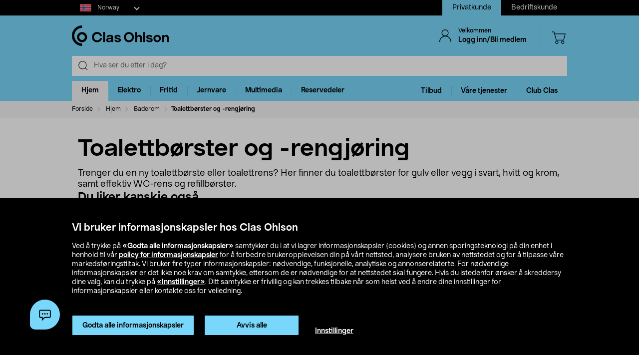

--- FILE ---
content_type: text/html;charset=UTF-8
request_url: https://www.clasohlson.com/no/Hjem/Baderom/Toalettb%C3%B8rster-og--rengj%C3%B8ring/c/2484
body_size: 42830
content:
<!DOCTYPE html>
<html lang="no">
<head>
	<link rel="dns-prefetch" href="https://images.clasohlson.com">
	<link rel="prefetch" href="/no/_ui/build/images/icon-sprite.svg">
	<link rel="dns-prefetch" href="https://w76e66a6f.api.esales.apptus.cloud">
	<link rel="dns-prefetch" href="https://account.psplugin.com">
	<title>
		Toalettbørster | Vegghengt og gulvstilt | Clas Ohlson</title>

	<meta http-equiv="Content-Type" content="text/html; charset=utf-8"/>
	<meta http-equiv="X-UA-Compatible" content="IE=edge">
	<meta charset="utf-8">
	<meta name="viewport" content="width=device-width, initial-scale=1">
	<meta name="format-detection" content="telephone=no">
	<meta name="description" content="Toalettbørster – kvalitet til en god pris. Utforsk utvalget vårt av vegghengte og gulvstilte toalettbørster. Kjøp på nett eller i butikk hos Clas Ohlson."/>
	<link rel="canonical" href="https://www.clasohlson.com/no/Hjem/Baderom/Toalettb%C3%B8rster-og--rengj%C3%B8ring/c/2484"/>
	<link rel="shortcut icon" type="image/x-icon" media="all" href="/no/_ui/build/images/favicon.ico" />
		<link rel="stylesheet" type="text/css" href="/no/_ui/build/css/common.min.css?6750" />
<link rel="stylesheet" type="text/css" href="/no/_ui/build/css/plp.min.css?6750" />
		




  







<!-- GTM Common Scripts -->
<script>var dataLayer = dataLayer||[]; dataLayer.push({ 'event': 'commonAttributes','siteCountry': 'NO','siteLanguage': 'NO','pageType': 'category','clientType': 'b2c','clubclas': 'NO'}); </script><!-- GTM Common Scripts -->
<meta property="og:image" content="https://images.clasohlson.com/SE/logo/co_logotype_main_two_row.png" /><script src="https://livechat-clasohlson.connexone.co.uk/widget?connid=696921f4-9106-4fa0-88f1-7f8e359b5ae4" id='livechat-clasohlson' data-socket-uri="https://livechat-clasohlson.connexone.co.uk"></script><meta name="google-site-verification" content="uSHXM5JUz2H81ecIimcHfCd5M8V6ZOSAV4B_Sg1m05g" /><meta name="google-site-verification" content="OPlOGrlN0mfgdOlfu65QOBbKis7rxjE77wz_tOHEdDw" /><noscript><iframe src="https://www.googletagmanager.com/ns.html?id=GTM-KZ2H547"height="0" width="0" style="display:none;visibility:hidden"></iframe></noscript> <script>(function(w,d,s,l,i){w[l]=w[l]||[];w[l].push({'gtm.start':new Date().getTime(),event:'gtm.js'});var f=d.getElementsByTagName(s)[0],j=d.createElement(s),dl=l!='dataLayer'?'&l='+l:'';j.async=true;j.src='https://www.googletagmanager.com/gtm.js?id='+i+dl;f.parentNode.insertBefore(j,f);})(window,document,'script','dataLayer','GTM-KZ2H547');</script><style>div.cx-nudge, div[id^="cx-omni"], div[id^="cx-nudge"], div[class*="cx-webChat-nudge"], div[class*="cx-omni-publicIframe"] {   display: none !important; } </style><script async src="https://rum-static.pingdom.net/pa-58204d56052ded9785e0e2b0.js" integrity="sha384-muxPcHGCIy1cf+6opSS5k5EDRWBL3X09d7XxpPkXE5UGu8XaCEFmsc42MrYW5kmj" crossorigin="anonymous"></script>
	</head>	
<body class="js-before-page-load page-productGrid pageType-CategoryPage template-pages-category-productGridPage  smartedit-page-uid-productGrid smartedit-page-uuid-eyJpdGVtSWQiOiJwcm9kdWN0R3JpZCIsImNhdGFsb2dJZCI6ImNvLW5vQ29udGVudENhdGFsb2ciLCJjYXRhbG9nVmVyc2lvbiI6Ik9ubGluZSJ9 smartedit-catalog-version-uuid-co-noContentCatalog/Online  language-no">
<!-- Initialise ACC Object -->
<script>
	var ACC = { config: {} };
	var coConfig = {
		isLoggedIn: false
	};
</script>
	
	<main data-currency-iso-code="NOK">
			<nav class="skip-nav">
				<ul>
					<li><a class="skip skip-search" href="#js-site-search-input">Hopp til søk</a></li>
					<li><a class="skip skip-navigation" href="#skiptonavigation">Hopp til navigasjon</a></li>
					<li><a class="skip skip-content" href="#skip-to-content">Hopp til innhold</a></li>
					<li><a class="skip skip-footer" href="#footer">Hopp til footer</a></li>
					<li><a class="skip skip-categories" href="#product-facet">Hopp til produktkategorier</a></li>
					<li><a class="skip skip-productFilter" href="#plpFacetAccordions">Hopp til produktfilter</a></li>
					<li><a class="skip skip-productListing" href="#productListing">Hopp til produktlisten</a></li>
					<li><a class="skip skip-shortcut skip-cart" href="#cart" aria-label="Trykk Alt+C (Windows) eller Ctrl+Alt+C (Mac) for å åpne handlekurven" accesskey="C">Åpne handlekurv</a></li>
					<li><a class="skip skip-shortcut skip-login" href="#login" aria-label="Press Alt+L (Windows) or Ctrl+Option+L (Mac) to go to Login" accesskey="L">Åpne innlogging</a></li>
					<li><a class="skip skip-shortcut skip-add-to-cart" href="#addToCartButton" aria-label="Press Alt+A (Windows) or Ctrl+Option+A (Mac) to go to Login" accesskey="A">Legg produkt i handlekurven</a></li>
				</ul>
			</nav>


			<span class="apptusconfig" data-apptusMarket="NO" data-apptusClusterID="w76E66A6F" data-apptusHostBaseUrl="https://w76E66A6F.api.esales.apptus.cloud" ></span>
			
			<div class="yCmsContentSlot">
<div class="cookie-bar">
    <div id="js-cookie-notification" class="cookie-bar__container main__inner-wrapper hide">

      <div class="cookie-bar__content">
        <div class="cookie-bar__heading">Vi bruker informasjonskapsler hos Clas Ohlson</div>
        <div class="cookie-bar__description">
            Ved å trykke på <strong>«Godta alle informasjonskapsler»</strong> samtykker du i at vi lagrer informasjonskapsler (cookies) og annen sporingsteknologi på din enhet i henhold til vår <a href="/no/site-cookie-policy">policy for informasjonskapsler</a> for å forbedre brukeropplevelsen din på vårt nettsted, analysere bruken av nettstedet og for å tilpasse våre markedsføringstiltak. Vi bruker fire typer informasjonskapsler: nødvendige, funksjonelle, analytiske og annonserelaterte. For nødvendige informasjonskapsler er det ikke noe krav om samtykke, ettersom de er nødvendige for at nettstedet skal fungere. Hvis du istedenfor ønsker å skreddersy dine valg, kan du trykke på <a href="/no/site-cookie-policy#cookiesettings">«Innstillinger»</a>. Ditt samtykke er frivillig og kan trekkes tilbake når som helst ved å endre dine innstillinger for informasjonskapsler eller kontakte oss for veiledning.</div>
      </div>
      <div class="cookie-bar__actions">
        <div class="cookie-bar-btnwrap">
          <button class="js-cookie-notification-accept btn btn-primary" aria-hidden="true" data-dismiss="alert" type="button">
              <span class="btn-text">
                Godta alle informasjonskapsler</span>
          </button>
          <button class="js-reject-cookie btn btn-primary" aria-hidden="true" data-dismiss="alert" type="button">
              <span class="btn-text">
                Avvis alle</span>
          </button>
        </div>
        <a class="cookie-bar__link" href="/no/site-cookie-policy#cookiesettings">
          Innstillinger</a>
      </div>
    </div>
</div>
<div class="cookie-bar-overlay hide"></div></div><div class="js-header-parent header-parent">
	<header class="js-mainHeader">
		<div class="top-nav-Section">
			<div class="top-nav-container">
				<div class="yCmsComponent site-country-dorpdown">
<div class="country-selector dropdown-select co-dropdown">
        <div id="country-selector-label" class="dropdown-select-label sr-only">Select market</div>
        <div aria-controls="country-selector-menu" aria-expanded="false" aria-haspopup="listbox" aria-labelledby="country-selector-label" id="combo1" class="dropdown-select-input" role="combobox" tabindex="0"></div>
        <div class="dropdown-select-menu" role="listbox" id="country-selector-menu" aria-labelledby="country-selector-label" tabindex="-1">
                <a role="option" id="country-0" class="dropdown-select-option" aria-selected="false" href="https://www.clasohlson.com/no/" class="subMenuArrow" aria-label="Norway">                                                  
                            <svg class="countrylocale icon norway"><use xlink:href="/no/_ui/build/images/icon-sprite.svg#norway"></use></svg>
                            Norway</a>
                    <a role="option" id="country-1" class="dropdown-select-option" aria-selected="false" href="https://www.clasohlson.com/se/" class="subMenuArrow" aria-label="Sweden"> 
                                <svg class="countrylocale icon sweden"><use xlink:href="/no/_ui/build/images/icon-sprite.svg#sweden"></use></svg>
                                Sweden</a>
                        <a role="option" id="country-2" class="dropdown-select-option" aria-selected="false" href="https://www.clasohlson.com/fi/" class="subMenuArrow" aria-label="Finland"> 
                                <svg class="countrylocale icon finland"><use xlink:href="/no/_ui/build/images/icon-sprite.svg#finland"></use></svg>
                                Finland</a>
                        </div>
        </div>
</div><div class="yCmsComponent site-view">
<nav class="navigation  js_navigation--bottom js-enquire-offcanvas-navigation" role="navigation">
		<div class="navigation__overflow">
           	<ul class="nav__links nav-accounts nav__links--products js-offcanvas-links ">
				<li class="active"><span><a rel="nofollow" href="?SiteView=B2C">Privatkunde</a></span></li>
		<li><span><a rel="nofollow" href="?SiteView=B2B">Bedriftskunde</a></span></li>
		</ul>
		</div>
	</nav>
</div></div>
		</div>

		<nav class="navigation navigation--top main-header hidden-xs">
			<div class="row h-desktop-fixed">
				<div class="col-sm-7 col-md-5 site-logo">
					<div class="nav__left js-site-logo">
						<div class="yCmsComponent yComponentWrapper">
<div class="banner__component simple-banner">
	<a aria-label="Logo Clas Ohlson" class="mobile-logo-link clearfix" href="/no/">
				<!--<img title="Clas Ohlson" alt="Clas Ohlson" src="https://images.clasohlson.com/medias/sys_master/images/h75/hcc/9664280166430.svg">
				<img title="Clas Ohlson" alt="Clas Ohlson" src="/no/_ui/build/images/svgs/co-logo-new.svg">-->
				<svg class="icon co-logo">
					<use title="Clas Ohlson" alt="Clas Ohlson" xlink:href="/no/_ui/build/images/icon-sprite.svg#co-logo-new"/> 
				</svg>
			</a>
		</div></div></div>
				</div>

				<div class="col-sm-5 col-md-7 right-nav-links">
					<div class="nav__right  hidden-xs">
						<ul class="nav__links nav__links--shop_info">

							<li>
								<div class="nav__right">
									<ul class="nav__links nav__links--account">
										<li class="liOffcanvas">
												<a id="login" href="javascript:void(0)" class="js-open-login-flyout hidden-xs" title='Logg inn/Bli medlem'>
														<svg class="icon icon_user">
																<use xlink:href="/no/_ui/build/images/icon-sprite.svg#user" /> 
															</svg>
															<div class="sign-in-wrapper">
																<div class="sign-in-text">
																	Velkommen</div>
																Logg inn/Bli medlem</div>
														</a>
													</li>

												<li class="liOffcanvas hide"><a href="javascript:void(0)" class="js-open-login-flyout hidden-xs"
															title='Mine sider'>
															<svg class="icon icon_user">
																<use xlink:href="/no/_ui/build/images/icon-sprite.svg#user" /> </svg>
															<div class="sign-in-wrapper">
																<div class="sign-in-text">
																	Velkommen</div>
																
																<div class="loggedin-user-info">																		
																		</div>
																	</div>
														</a>
												</li>
										</ul>
								</div>
							</li>
							<li class="shopping-cart-link">
								<div class="col-sm-12 col-md-12 cart-details">
									<div class="yCmsContentSlot componentContainer">
<div class="yCmsComponent">
<script>
	var staticUrls={
 			defaultThumbnailUrl: 'https://images.clasohlson.com/_ui/responsive/assets/images/thumbnail_missing.png'
	}
</script>
<div class="nav-cart mini-cart-wrapper">
		<a id="cart" href="javascript:void(0)"
		class="mini-cart-link  header-icon"
		data-mini-cart-url="/no/cart/rollover/MiniCart"
		data-mini-cart-refresh-url="/no/cart/miniCart/SUBTOTAL"
		title ="Handlekurv"
		data-mini-cart-name="Handlekurv"
		data-mini-cart-empty-name="Tøm handlekurv"
		data-mini-cart-items-text="basket.items"
		>
			<svg class="icon shopping-bag"><use xlink:href="/no/_ui/build/images/icon-sprite.svg#shopping-bag"/> </svg>
			<div class="shopping-cart-wrapper hide">
				<div class="mini-cart-count js-mini-cart-count"><span class="nav-items-total">2<span class="items-desktop hidden-xs"></span></span></div>
				<div class="mini-cart-shopping hidden-xs">Handlekurv</div>
				<div class="mini-cart-price js-mini-cart-price"><span>59,80</span></div>
			</div>
		</a>
</div>

</div></div></div>
							</li>
							<li class="search-icon JsToggleSearch">
								<div class="header-icon"
									data-title='Søk her'>
									<svg class="icon search-sticky">
										<use xlink:href="/no/_ui/build/images/icon-sprite.svg#search-sticky" /> </svg>
								</div>
							</li>
						</ul>
					</div>
				</div>

			</div>
		</nav>
		<div class="hidden-xs hidden-sm js-secondaryNavAccount collapse"
			id="accNavComponentDesktopOne">
			<ul class="nav__links">

			</ul>
		</div>
		<div class="hidden-xs hidden-sm js-secondaryNavCompany collapse"
			id="accNavComponentDesktopTwo">
			<ul class="nav__links js-nav__links">

			</ul>
		</div>
		<nav class="navigation navigation--middle js-navigation--middle search-bar ">
			<div class="container-fluid search-fix-header">
				<div class="row">
					<div class="mobile__nav__row mobile__nav__row--table visible-xs">
						<div class="mobile__nav__row--table-group">
							<div class="mobile__nav__row--table-row mobile-header">
							<div
									class="mobile__nav__row--table-cell">
									<a
										class="mobile__nav__row--btn btn mobile__nav__row--btn-menu js-close-sm-navigation header-icon"
										type="button" aria-label="Menu icon"> <svg class="icon hamburger">
											<use xlink:href="/no/_ui/build/images/icon-sprite.svg#hamburger" /> </svg>
									</a>
								</div>

								<div class="mobile__nav__row--table-cell">
									<button
											aria-label="Search icon"
											class="mobile__nav__row--btn btn mobile__nav__row--btn-search js-xs-search header-icon"
											type="button">
											<svg class="icon search-sticky">
												<use xlink:href="/no/_ui/build/images/icon-sprite.svg#search-sticky" /> </svg>
										</button>
									</div>
							<div
									class="mobile__nav__row--table-cell branding-mobile">
									<div class="js-mobile-logo mobile-logo">
										<div class="yCmsComponent yComponentWrapper">
<div class="banner__component simple-banner">
	<a aria-label="Logo Clas Ohlson" class="mobile-logo-link clearfix" href="/no/">
				<!--<img title="Clas Ohlson" alt="Clas Ohlson" src="https://images.clasohlson.com/medias/sys_master/images/h75/hcc/9664280166430.svg">
				<img title="Clas Ohlson" alt="Clas Ohlson" src="/no/_ui/build/images/svgs/co-logo-new.svg">-->
				<svg class="icon co-logo">
					<use title="Clas Ohlson" alt="Clas Ohlson" xlink:href="/no/_ui/build/images/icon-sprite.svg#co-logo-new"/> 
				</svg>
			</a>
		</div></div></div>
								</div>
								<div class="mobile__nav__row--table-cell">
									<a href="javascript:void(0)"
										class="js-open-login-flyout mobile__nav__row--btn btn mobile__nav__row--btn-user  header-icon" title='Logg inn/Bli medlem'>
										<svg class="icon icon_user">
											<use xlink:href="/no/_ui/build/images/icon-sprite.svg#user" /> </svg>
									</a>
										<a href="javascript:void(0)" class="js-open-login-flyout mobile__nav__row--btn btn mobile__nav__row--btn-user  header-icon hide"
											title='Mine sider'>
											<svg class="icon icon_user">
												<use xlink:href="/no/_ui/build/images/icon-sprite.svg#user" /> </svg>
										</a>
								</div>
								<div class="yCmsContentSlot miniCartSlot componentContainer mobile__nav__row--table">
<div class="yCmsComponent mobile__nav__row--table-cell">
<script>
	var staticUrls={
 			defaultThumbnailUrl: 'https://images.clasohlson.com/_ui/responsive/assets/images/thumbnail_missing.png'
	}
</script>
<div class="nav-cart mini-cart-wrapper">
		<a id="cart" href="javascript:void(0)"
		class="mini-cart-link  header-icon"
		data-mini-cart-url="/no/cart/rollover/MiniCart"
		data-mini-cart-refresh-url="/no/cart/miniCart/SUBTOTAL"
		title ="Handlekurv"
		data-mini-cart-name="Handlekurv"
		data-mini-cart-empty-name="Tøm handlekurv"
		data-mini-cart-items-text="basket.items"
		>
			<svg class="icon shopping-bag"><use xlink:href="/no/_ui/build/images/icon-sprite.svg#shopping-bag"/> </svg>
			<div class="shopping-cart-wrapper hide">
				<div class="mini-cart-count js-mini-cart-count"><span class="nav-items-total">2<span class="items-desktop hidden-xs"></span></span></div>
				<div class="mini-cart-shopping hidden-xs">Handlekurv</div>
				<div class="mini-cart-price js-mini-cart-price"><span>59,80</span></div>
			</div>
		</a>
</div>

</div></div></div>
						</div>
					</div>
				</div>
				<div class="row desktop__nav">
					<div class="nav__left js-mobile-search  mobile-breadcrumb ">
						<div class="col-sm-12 no-pad">
							<div class="sticky-wrapper">
							    <div class="searchflyout-overlay hide"></div>
								<div class="site-search active" id="sitesearch">
								<!-- search flyout overlay start -->
								
								<!-- search flyout overlay end -->
									<div class="yCmsComponent">
<div class="ui-front">
    <form name="search_form_SearchBox" method="get"
        action="/no/search">
        <input type="hidden" data-attr="Skriv minst tre bokstaver" class="search-suggestion-label">
        <div class="input-group">
            <span class="input-group-btn hidden-xs">
                <div class="btn btn-link js_search_button" type="submit" data-nosearch-url='/no/search?text=noSearchResult'>
                        <svg class="icon search-icon"><use xlink:href="/no/_ui/build/images/icon-sprite.svg#search-icon"/> </svg>
                    </div>
                </span>
 
            <label class="sr-only" for="js-site-search-input">Search</label>
                <input type="text" id="js-site-search-input"
                    class="form-control js-site-search-input typeahead ui-autocomplete-input"  data-placeholder="Hva ser du etter i dag?"  name="text" value=""
                    maxlength="100" placeholder="Hva ser du etter i dag?"
                    data-options="{
                        &#034;autocompleteUrl&#034; : &#034;/no/search/autocomplete/SearchBox&#034;,
                        &#034;minCharactersBeforeRequest&#034; : &#034;3&#034;,
                        &#034;waitTimeBeforeRequest&#034; : &#034;500&#034;,
                        &#034;displayProductImages&#034; : &#034;true&#034;
                    }" spellcheck="false">
                
            <span class="input-group-btn">
                <button type="button" class="btn btn-link search-close-btn js_search_close JsToggleSearch" aria-label="Search close icon">
                        <svg class="icon cross search-close">
                            <use xlink:href="/no/_ui/build/images/icon-sprite.svg#cross"/> 
                        </svg>
                    </button>
                </span>
        </div>
    </form>
    <!--<div class="placeholder JsToggleSearch hidden-sm hidden-xs">
        <div class="cross-link"></div>        
    </div>-->
    
</div></div></div>
							</div>
						</div>
					</div>
					<div class="nav__right col-xs-6 col-xs-6 hidden-xs"></div>
				</div>
			</div>
		</nav>
		<a id="skiptonavigation"></a>
		<div class="menu-overlay">

</div>
<nav id="navigation" class="navigation navigation-menu-bar navigation--bottom js_navigation--bottom js-enquire-offcanvas-navigation clearfix" role="navigation">
<ul class="mobile-nav-top hidden-lg hidden-md js-mobile-user-group hidden-md hidden-lg">
			
			<li class="js-enquire-sub-close nav-back">
					<span class="back-arrow"></span>					
			</li>
		<li class="nav-center-text ">
				<span class="nav-co-logo"><svg class="icon co-logo nav-co-logo"><use xlink:href="/no/_ui/build/images/icon-sprite.svg#co-logo-new"/> </svg></span>
		</li>
		<li class="nav-header-title">
			<span>

			</span>
		</li>
		<li class="js-close-sm-navigation nav-close-btn">
			<span class="close-nav"></span>
		</li>
		<li></li>
</ul>
<div class="navigation__overflow">
	<ul class="header mainNavigation clubMenu nav__links nav__links--products js-offcanvas-links">
		<li class="auto nav__links--primary nav__links--primary-has__sub js-enquire-has-sub-new">
					<a href="/no/Hjem/c/1035" aria-haspopup="true" aria-expanded="false" class="nav__link--drill__down js_nav__link--drill__down" onclick="/*dataLayer.push({'event': 'interaction','eventCategory': 'Header Navigation','eventAction': 'Tab selection','eventLabel': 'Hjem'});*/">Hjem</a>
					
					<div class=" firstLavel sub__navigation js_sub__navigation">
					<div class="scroll-more-nav"> 
					<div class="flyoutInner">
							<ul class="mainLevel">
								<li class="sub-cat-parent parent-category-link">
									<div class="nav-sub-category-title">
										<a href="/no/Hjem/c/1035">Alt innen&nbsp;Hjem</a>
									</div>
								</li>
								<li class="sub-cat-parent">
										<div class="js-nav-sub-category-title nav-sub-category-title addcollapse collapsed" role="button"  href="#1441" aria-expanded="false">
													<a href="/no/Hjem/Baderom/c/1441">Baderom</a>
											</div>
										
										<div id="1441" class="flyoutContent secondLevel collapse">
												<div class="flyoutInner">
													<ul class="thirdLevel-1">
														<li class="hidden-md hidden-lg">								
																<a class="active" href="/no/Hjem/Baderom/c/1441"><span class="third-mb-menu">Alt innen&nbsp;Baderom</span></a>												
															</li>
														<li><a href="/no/Hjem/Baderom/Baderoms--og-sminkeoppbevaring/c/2750"><span class="third-mb-menu">Baderoms- og sminkeoppbevaring</span></a></li>
															<li><a href="/no/Hjem/Baderom/Baderomshyller-og-dusjhyller/c/2112"><span class="third-mb-menu">Baderomshyller og dusjhyller</span></a></li>
															<li><a href="/no/Hjem/Baderom/Baderomstilbehør/c/1921"><span class="third-mb-menu">Baderomstilbehør</span></a></li>
															<li><a href="/no/Hjem/Baderom/Badstuetilbehør/c/2273"><span class="third-mb-menu">Badstuetilbehør</span></a></li>
															<li><a href="/no/Hjem/Baderom/Dusjforheng-og-tilbehør/c/2482"><span class="third-mb-menu">Dusjforheng og tilbehør</span></a></li>
															<li><a href="/no/Hjem/Baderom/Dusjhoder-og-dusjsett/c/1070"><span class="third-mb-menu">Dusjhoder og dusjsett</span></a></li>
															<li><a href="/no/Hjem/Baderom/Hygieneartikler/c/1433"><span class="third-mb-menu">Hygieneartikler</span></a></li>
															<li><a href="/no/Hjem/Baderom/Håndkleholdere-og-badekroker/c/1445"><span class="third-mb-menu">Håndkleholdere og badekroker</span></a></li>
															<li><a href="/no/Hjem/Baderom/Sminkespeil/c/2969"><span class="third-mb-menu">Sminkespeil</span></a></li>
															<li><a href="/no/Hjem/Baderom/Smykkeoppbevaring/c/3000"><span class="third-mb-menu">Smykkeoppbevaring</span></a></li>
															<li><a href="/no/Hjem/Baderom/Toalettbørster-og--rengjøring/c/2484"><span class="third-mb-menu">Toalettbørster og -rengjøring</span></a></li>
															<li><a href="/no/Hjem/Baderom/Toalettrullholdere/c/2925"><span class="third-mb-menu">Toalettrullholdere</span></a></li>
															<li><a href="/no/Hjem/Baderom/Toalettseter/c/1074"><span class="third-mb-menu">Toalettseter</span></a></li>
															<li><a href="/no/Hjem/Baderom/Vindusfilm-og-innsynsskjerming/c/2486"><span class="third-mb-menu">Vindusfilm og innsynsskjerming</span></a></li>
															</ul>
												</div>												
											</div>
										</li>
									
								<li class="sub-cat-parent">
										<div class="js-nav-sub-category-title nav-sub-category-title addcollapse collapsed" role="button"  href="#2124" aria-expanded="false">
													<a href="/no/Hjem/Interiør-og-dekorasjoner/c/2124">Interiør og dekorasjoner</a>
											</div>
										
										<div id="2124" class="flyoutContent secondLevel collapse">
												<div class="flyoutInner">
													<ul class="thirdLevel-1">
														<li class="hidden-md hidden-lg">								
																<a class="active" href="/no/Hjem/Interiør-og-dekorasjoner/c/2124"><span class="third-mb-menu">Alt innen&nbsp;Interiør og dekorasjoner</span></a>												
															</li>
														<li><a href="/no/Hjem/Interiør-og-dekorasjoner/Bildekroker/c/2127"><span class="third-mb-menu">Bildekroker</span></a></li>
															<li><a href="/no/Hjem/Interiør-og-dekorasjoner/Duft-og-aroma/c/2707"><span class="third-mb-menu">Duft og aroma</span></a></li>
															<li><a href="/no/Hjem/Interiør-og-dekorasjoner/Festdekorasjoner/c/2461"><span class="third-mb-menu">Festdekorasjoner</span></a></li>
															<li><a href="/no/Hjem/Interiør-og-dekorasjoner/Gardiner-og-rullegardiner/c/2286"><span class="third-mb-menu">Gardiner og rullegardiner</span></a></li>
															<li><a href="/no/Hjem/Interiør-og-dekorasjoner/Gaveinnpakning/c/1916"><span class="third-mb-menu">Gaveinnpakning</span></a></li>
															<li><a href="/no/Hjem/Interiør-og-dekorasjoner/Godteri/c/2596"><span class="third-mb-menu">Godteri</span></a></li>
															<li><a href="/no/Hjem/Interiør-og-dekorasjoner/Gulvtepper-og-matter/c/2775"><span class="third-mb-menu">Gulvtepper og matter</span></a></li>
															<li><a href="/no/Hjem/Interiør-og-dekorasjoner/Jul/c/1574"><span class="third-mb-menu">Jul</span></a></li>
															<li><a href="/no/Hjem/Interiør-og-dekorasjoner/Kunstige-planter/c/2606"><span class="third-mb-menu">Kunstige planter</span></a></li>
															<li><a href="/no/Hjem/Interiør-og-dekorasjoner/LED-lys/c/1403"><span class="third-mb-menu">LED-lys</span></a></li>
															<li><a href="/no/Hjem/Interiør-og-dekorasjoner/Levende-lys/c/2931"><span class="third-mb-menu">Levende lys</span></a></li>
															<li><a href="/no/Hjem/Interiør-og-dekorasjoner/Lykter-og-lysestaker/c/2108"><span class="third-mb-menu">Lykter og lysestaker</span></a></li>
															<li><a href="/no/Hjem/Interiør-og-dekorasjoner/Passepartout/c/1917"><span class="third-mb-menu">Passepartout</span></a></li>
															<li><a href="/no/Hjem/Interiør-og-dekorasjoner/Plakater-og-postere/c/1918"><span class="third-mb-menu">Plakater og postere</span></a></li>
															<li><a href="/no/Hjem/Interiør-og-dekorasjoner/Puter-og-pledd/c/2601"><span class="third-mb-menu">Puter og pledd</span></a></li>
															<li><a href="/no/Hjem/Interiør-og-dekorasjoner/Rammer/c/1489"><span class="third-mb-menu">Rammer</span></a></li>
															<li><a href="/no/Hjem/Interiør-og-dekorasjoner/Småmøbler-og-speil/c/2599"><span class="third-mb-menu">Småmøbler og speil</span></a></li>
															<li><a href="/no/Hjem/Interiør-og-dekorasjoner/Vedkurver-og-peistilbehør/c/2308"><span class="third-mb-menu">Vedkurver og peistilbehør</span></a></li>
															<li><a href="/no/Hjem/Interiør-og-dekorasjoner/Veggklokker-og-tilbehør/c/1237"><span class="third-mb-menu">Veggklokker og tilbehør</span></a></li>
															</ul>
												</div>												
											</div>
										</li>
									
								<li class="sub-cat-parent">
										<div class="js-nav-sub-category-title nav-sub-category-title addcollapse collapsed" role="button"  href="#1408" aria-expanded="false">
													<a href="/no/Hjem/Kjøkkenapparater/c/1408">Kjøkkenapparater</a>
											</div>
										
										<div id="1408" class="flyoutContent secondLevel collapse">
												<div class="flyoutInner">
													<ul class="thirdLevel-1">
														<li class="hidden-md hidden-lg">								
																<a class="active" href="/no/Hjem/Kjøkkenapparater/c/1408"><span class="third-mb-menu">Alt innen&nbsp;Kjøkkenapparater</span></a>												
															</li>
														<li><a href="/no/Hjem/Kjøkkenapparater/Airfryer/c/2741"><span class="third-mb-menu">Airfryer</span></a></li>
															<li><a href="/no/Hjem/Kjøkkenapparater/Blendere-og-stavmiksere/c/1961"><span class="third-mb-menu">Blendere og stavmiksere</span></a></li>
															<li><a href="/no/Hjem/Kjøkkenapparater/Bord--og-smørbrødgriller/c/2102"><span class="third-mb-menu">Bord- og smørbrødgriller</span></a></li>
															<li><a href="/no/Hjem/Kjøkkenapparater/Brødristere/c/1411"><span class="third-mb-menu">Brødristere</span></a></li>
															<li><a href="/no/Hjem/Kjøkkenapparater/Eggkokere/c/1413"><span class="third-mb-menu">Eggkokere</span></a></li>
															<li><a href="/no/Hjem/Kjøkkenapparater/Håndmikser/c/1423"><span class="third-mb-menu">Håndmikser</span></a></li>
															<li><a href="/no/Hjem/Kjøkkenapparater/Ismaskiner-og-tilbehør/c/1421"><span class="third-mb-menu">Ismaskiner og tilbehør</span></a></li>
															<li><a href="/no/Hjem/Kjøkkenapparater/Juicepresser-&-saftsentrifuger/c/1424"><span class="third-mb-menu">Juicepresser & saftsentrifuger</span></a></li>
															<li><a href="/no/Hjem/Kjøkkenapparater/Kaffekverner/c/2917"><span class="third-mb-menu">Kaffekverner</span></a></li>
															<li><a href="/no/Hjem/Kjøkkenapparater/Kaffemaskiner/c/2918"><span class="third-mb-menu">Kaffemaskiner</span></a></li>
															<li><a href="/no/Hjem/Kjøkkenapparater/Kaffetraktere-og-kaffebryggere/c/1409"><span class="third-mb-menu">Kaffetraktere og kaffebryggere</span></a></li>
															<li><a href="/no/Hjem/Kjøkkenapparater/Kjøkkenmaskiner/c/1425"><span class="third-mb-menu">Kjøkkenmaskiner</span></a></li>
															<li><a href="/no/Hjem/Kjøkkenapparater/Kokeplater-og-miniovner/c/1419"><span class="third-mb-menu">Kokeplater og miniovner</span></a></li>
															<li><a href="/no/Hjem/Kjøkkenapparater/Kullsyremaskiner-og-smaker/c/2037"><span class="third-mb-menu">Kullsyremaskiner og smaker</span></a></li>
															<li><a href="/no/Hjem/Kjøkkenapparater/Mikrobølgeovn/c/1418"><span class="third-mb-menu">Mikrobølgeovn</span></a></li>
															<li><a href="/no/Hjem/Kjøkkenapparater/Riskokere/c/1417"><span class="third-mb-menu">Riskokere</span></a></li>
															<li><a href="/no/Hjem/Kjøkkenapparater/Slow-cookere-og-multicookere/c/1581"><span class="third-mb-menu">Slow cookere og multicookere</span></a></li>
															<li><a href="/no/Hjem/Kjøkkenapparater/Vaffeljern/c/1414"><span class="third-mb-menu">Vaffeljern</span></a></li>
															<li><a href="/no/Hjem/Kjøkkenapparater/Vakuummaskiner-og--poser/c/2578"><span class="third-mb-menu">Vakuummaskiner og -poser</span></a></li>
															<li><a href="/no/Hjem/Kjøkkenapparater/Vannkokere/c/1410"><span class="third-mb-menu">Vannkokere</span></a></li>
															<li><a href="/no/Hjem/Kjøkkenapparater/Øvrige-kjøkkenmaskiner/c/2388"><span class="third-mb-menu">Øvrige kjøkkenmaskiner</span></a></li>
															</ul>
												</div>												
											</div>
										</li>
									
								<li class="sub-cat-parent">
										<div class="js-nav-sub-category-title nav-sub-category-title addcollapse collapsed" role="button"  href="#2927" aria-expanded="false">
													<a href="/no/Hjem/Kjøkkenutstyr/c/2927">Kjøkkenutstyr</a>
											</div>
										
										<div id="2927" class="flyoutContent secondLevel collapse">
												<div class="flyoutInner">
													<ul class="thirdLevel-1">
														<li class="hidden-md hidden-lg">								
																<a class="active" href="/no/Hjem/Kjøkkenutstyr/c/2927"><span class="third-mb-menu">Alt innen&nbsp;Kjøkkenutstyr</span></a>												
															</li>
														<li><a href="/no/Hjem/Kjøkkenutstyr/Bakeboller/c/2076"><span class="third-mb-menu">Bakeboller</span></a></li>
															<li><a href="/no/Hjem/Kjøkkenutstyr/Baketilbehør/c/1981"><span class="third-mb-menu">Baketilbehør</span></a></li>
															<li><a href="/no/Hjem/Kjøkkenutstyr/Drinktilbehør/c/1843"><span class="third-mb-menu">Drinktilbehør</span></a></li>
															<li><a href="/no/Hjem/Kjøkkenutstyr/Engangs--og-flergangsartikler/c/1401"><span class="third-mb-menu">Engangs- og flergangsartikler</span></a></li>
															<li><a href="/no/Hjem/Kjøkkenutstyr/Gryter-og-kasseroller/c/2919"><span class="third-mb-menu">Gryter og kasseroller</span></a></li>
															<li><a href="/no/Hjem/Kjøkkenutstyr/Ildfaste-former-og-bakeformer/c/1984"><span class="third-mb-menu">Ildfaste former og bakeformer</span></a></li>
															<li><a href="/no/Hjem/Kjøkkenutstyr/Kjøkkenkniver/c/2048"><span class="third-mb-menu">Kjøkkenkniver</span></a></li>
															<li><a href="/no/Hjem/Kjøkkenutstyr/Kjøkkenredskaper/c/2504"><span class="third-mb-menu">Kjøkkenredskaper</span></a></li>
															<li><a href="/no/Hjem/Kjøkkenutstyr/Kjøkkentermometre-og--timere/c/1397"><span class="third-mb-menu">Kjøkkentermometre og -timere</span></a></li>
															<li><a href="/no/Hjem/Kjøkkenutstyr/Kjøkkenvekter-og-måleredskaper/c/1974"><span class="third-mb-menu">Kjøkkenvekter og måleredskaper</span></a></li>
															<li><a href="/no/Hjem/Kjøkkenutstyr/Oppvaskstativ/c/1459"><span class="third-mb-menu">Oppvaskstativ</span></a></li>
															<li><a href="/no/Hjem/Kjøkkenutstyr/Servering/c/2926"><span class="third-mb-menu">Servering</span></a></li>
															<li><a href="/no/Hjem/Kjøkkenutstyr/Servietter/c/1992"><span class="third-mb-menu">Servietter</span></a></li>
															<li><a href="/no/Hjem/Kjøkkenutstyr/Siler-og-dørslag/c/1831"><span class="third-mb-menu">Siler og dørslag</span></a></li>
															<li><a href="/no/Hjem/Kjøkkenutstyr/Skjæreunderlag/c/2049"><span class="third-mb-menu">Skjæreunderlag</span></a></li>
															<li><a href="/no/Hjem/Kjøkkenutstyr/Skrell,-hakk-og-riv/c/2502"><span class="third-mb-menu">Skrell, hakk og riv</span></a></li>
															<li><a href="/no/Hjem/Kjøkkenutstyr/Stekepanner/c/1406"><span class="third-mb-menu">Stekepanner</span></a></li>
															<li><a href="/no/Hjem/Kjøkkenutstyr/Stekespader/c/2505"><span class="third-mb-menu">Stekespader</span></a></li>
															<li><a href="/no/Hjem/Kjøkkenutstyr/Te--og-kaffetilbehør/c/1407"><span class="third-mb-menu">Te- og kaffetilbehør</span></a></li>
															<li><a href="/no/Hjem/Kjøkkenutstyr/Øvrig-kjøkkentilbehør/c/1396"><span class="third-mb-menu">Øvrig kjøkkentilbehør</span></a></li>
															</ul>
												</div>												
											</div>
										</li>
									
								<li class="sub-cat-parent">
										<div class="js-nav-sub-category-title nav-sub-category-title addcollapse collapsed" role="button"  href="#1463" aria-expanded="false">
													<a href="/no/Hjem/Kontor/c/1463">Kontor</a>
											</div>
										
										<div id="1463" class="flyoutContent secondLevel collapse">
												<div class="flyoutInner">
													<ul class="thirdLevel-1">
														<li class="hidden-md hidden-lg">								
																<a class="active" href="/no/Hjem/Kontor/c/1463"><span class="third-mb-menu">Alt innen&nbsp;Kontor</span></a>												
															</li>
														<li><a href="/no/Hjem/Kontor/Gavekort/c/2559"><span class="third-mb-menu">Gavekort</span></a></li>
															<li><a href="/no/Hjem/Kontor/Hullslag-og-stiftemaskiner/c/1885"><span class="third-mb-menu">Hullslag og stiftemaskiner</span></a></li>
															<li><a href="/no/Hjem/Kontor/Kabelskjulere-og-kabelholdere/c/2989"><span class="third-mb-menu">Kabelskjulere og kabelholdere</span></a></li>
															<li><a href="/no/Hjem/Kontor/Kalendere/c/1879"><span class="third-mb-menu">Kalendere</span></a></li>
															<li><a href="/no/Hjem/Kontor/Kalkulatorer/c/1897"><span class="third-mb-menu">Kalkulatorer</span></a></li>
															<li><a href="/no/Hjem/Kontor/Kontorrekvisita/c/1881"><span class="third-mb-menu">Kontorrekvisita</span></a></li>
															<li><a href="/no/Hjem/Kontor/Kontortape-og--lim/c/1902"><span class="third-mb-menu">Kontortape og -lim</span></a></li>
															<li><a href="/no/Hjem/Kontor/Lamineringsmaskiner-og--ark/c/1896"><span class="third-mb-menu">Lamineringsmaskiner og -ark</span></a></li>
															<li><a href="/no/Hjem/Kontor/Makuleringsmaskiner/c/1471"><span class="third-mb-menu">Makuleringsmaskiner</span></a></li>
															<li><a href="/no/Hjem/Kontor/Merkemaskiner/c/1472"><span class="third-mb-menu">Merkemaskiner</span></a></li>
															<li><a href="/no/Hjem/Kontor/Notatbøker-og-Post-its/c/1468"><span class="third-mb-menu">Notatbøker og Post-its</span></a></li>
															<li><a href="/no/Hjem/Kontor/Oppslagstavler-og-tilbehør/c/2999"><span class="third-mb-menu">Oppslagstavler og tilbehør</span></a></li>
															<li><a href="/no/Hjem/Kontor/Pakker-og-emballasje/c/1872"><span class="third-mb-menu">Pakker og emballasje</span></a></li>
															<li><a href="/no/Hjem/Kontor/Papirkuttere/c/1731"><span class="third-mb-menu">Papirkuttere</span></a></li>
															<li><a href="/no/Hjem/Kontor/Penner/c/1467"><span class="third-mb-menu">Penner</span></a></li>
															<li><a href="/no/Hjem/Kontor/Permer-og-dokumentoppbevaring/c/1855"><span class="third-mb-menu">Permer og dokumentoppbevaring</span></a></li>
															<li><a href="/no/Hjem/Kontor/Sakser/c/1900"><span class="third-mb-menu">Sakser</span></a></li>
															<li><a href="/no/Hjem/Kontor/Skrivebordsoppbevaring/c/1869"><span class="third-mb-menu">Skrivebordsoppbevaring</span></a></li>
															<li><a href="/no/Hjem/Kontor/Whiteboard-og-tilbehør/c/1878"><span class="third-mb-menu">Whiteboard og tilbehør</span></a></li>
															</ul>
												</div>												
											</div>
										</li>
									
								<li class="sub-cat-parent">
										<div class="js-nav-sub-category-title nav-sub-category-title addcollapse collapsed" role="button"  href="#1949" aria-expanded="false">
													<a href="/no/Hjem/Kropp-og-velvære/c/1949">Kropp og velvære</a>
											</div>
										
										<div id="1949" class="flyoutContent secondLevel collapse">
												<div class="flyoutInner">
													<ul class="thirdLevel-1">
														<li class="hidden-md hidden-lg">								
																<a class="active" href="/no/Hjem/Kropp-og-velvære/c/1949"><span class="third-mb-menu">Alt innen&nbsp;Kropp og velvære</span></a>												
															</li>
														<li><a href="/no/Hjem/Kropp-og-velvære/Baderomsvekter/c/1442"><span class="third-mb-menu">Baderomsvekter</span></a></li>
															<li><a href="/no/Hjem/Kropp-og-velvære/Barberblad/c/1926"><span class="third-mb-menu">Barberblad</span></a></li>
															<li><a href="/no/Hjem/Kropp-og-velvære/Barberhøvler/c/1925"><span class="third-mb-menu">Barberhøvler</span></a></li>
															<li><a href="/no/Hjem/Kropp-og-velvære/Barbermaskiner/c/1924"><span class="third-mb-menu">Barbermaskiner</span></a></li>
															<li><a href="/no/Hjem/Kropp-og-velvære/Blodtrykksmålere/c/1954"><span class="third-mb-menu">Blodtrykksmålere</span></a></li>
															<li><a href="/no/Hjem/Kropp-og-velvære/Elektrisk-tannbørste/c/1932"><span class="third-mb-menu">Elektrisk tannbørste</span></a></li>
															<li><a href="/no/Hjem/Kropp-og-velvære/Epilatorer-og-ladyshavers/c/1927"><span class="third-mb-menu">Epilatorer og ladyshavers</span></a></li>
															<li><a href="/no/Hjem/Kropp-og-velvære/Febertermometer/c/1434"><span class="third-mb-menu">Febertermometer</span></a></li>
															<li><a href="/no/Hjem/Kropp-og-velvære/Helseprodukter/c/2759"><span class="third-mb-menu">Helseprodukter</span></a></li>
															<li><a href="/no/Hjem/Kropp-og-velvære/Hudpleieapparater/c/2764"><span class="third-mb-menu">Hudpleieapparater</span></a></li>
															<li><a href="/no/Hjem/Kropp-og-velvære/Hånd--og-fotpleie/c/1951"><span class="third-mb-menu">Hånd- og fotpleie</span></a></li>
															<li><a href="/no/Hjem/Kropp-og-velvære/Hårfønere/c/1943"><span class="third-mb-menu">Hårfønere</span></a></li>
															<li><a href="/no/Hjem/Kropp-og-velvære/Hårklipping/c/1437"><span class="third-mb-menu">Hårklipping</span></a></li>
															<li><a href="/no/Hjem/Kropp-og-velvære/IPL-hårfjerning/c/2607"><span class="third-mb-menu">IPL hårfjerning</span></a></li>
															<li><a href="/no/Hjem/Kropp-og-velvære/Lysterapi/c/2605"><span class="third-mb-menu">Lysterapi</span></a></li>
															<li><a href="/no/Hjem/Kropp-og-velvære/Massasjeapparater/c/1950"><span class="third-mb-menu">Massasjeapparater</span></a></li>
															<li><a href="/no/Hjem/Kropp-og-velvære/Munndusjer-og-tilbehør/c/2120"><span class="third-mb-menu">Munndusjer og tilbehør</span></a></li>
															<li><a href="/no/Hjem/Kropp-og-velvære/Nesehårtrimmer/c/1930"><span class="third-mb-menu">Nesehårtrimmer</span></a></li>
															<li><a href="/no/Hjem/Kropp-og-velvære/Rettetang-og-krølltang/c/1944"><span class="third-mb-menu">Rettetang og krølltang</span></a></li>
															<li><a href="/no/Hjem/Kropp-og-velvære/Skjeggtrimmere/c/2945"><span class="third-mb-menu">Skjeggtrimmere</span></a></li>
															<li><a href="/no/Hjem/Kropp-og-velvære/Tannbørstehoder/c/1934"><span class="third-mb-menu">Tannbørstehoder</span></a></li>
															<li><a href="/no/Hjem/Kropp-og-velvære/Varmebørster/c/2815"><span class="third-mb-menu">Varmebørster</span></a></li>
															<li><a href="/no/Hjem/Kropp-og-velvære/Varmetepper-og--puter/c/2765"><span class="third-mb-menu">Varmetepper og -puter</span></a></li>
															</ul>
												</div>												
											</div>
										</li>
									
								<li class="sub-cat-parent">
										<div class="js-nav-sub-category-title nav-sub-category-title addcollapse collapsed" role="button"  href="#1677" aria-expanded="false">
													<a href="/no/Hjem/Matoppbevaring/c/1677">Matoppbevaring</a>
											</div>
										
										<div id="1677" class="flyoutContent secondLevel collapse">
												<div class="flyoutInner">
													<ul class="thirdLevel-1">
														<li class="hidden-md hidden-lg">								
																<a class="active" href="/no/Hjem/Matoppbevaring/c/1677"><span class="third-mb-menu">Alt innen&nbsp;Matoppbevaring</span></a>												
															</li>
														<li><a href="/no/Hjem/Matoppbevaring/Bakepapir,-folie-og-poser/c/1980"><span class="third-mb-menu">Bakepapir, folie og poser</span></a></li>
															<li><a href="/no/Hjem/Matoppbevaring/Bestikkskuffer/c/2921"><span class="third-mb-menu">Bestikkskuffer</span></a></li>
															<li><a href="/no/Hjem/Matoppbevaring/Bokser-og-glasskrukker/c/2503"><span class="third-mb-menu">Bokser og glasskrukker</span></a></li>
															<li><a href="/no/Hjem/Matoppbevaring/Etiketter/c/2920"><span class="third-mb-menu">Etiketter</span></a></li>
															<li><a href="/no/Hjem/Matoppbevaring/Flasker/c/2778"><span class="third-mb-menu">Flasker</span></a></li>
															<li><a href="/no/Hjem/Matoppbevaring/Isformer-og-fryseroppbevaring/c/2922"><span class="third-mb-menu">Isformer og fryseroppbevaring</span></a></li>
															<li><a href="/no/Hjem/Matoppbevaring/Kjøleskapsoppbevaring/c/2761"><span class="third-mb-menu">Kjøleskapsoppbevaring</span></a></li>
															<li><a href="/no/Hjem/Matoppbevaring/Matbokser/c/1390"><span class="third-mb-menu">Matbokser</span></a></li>
															</ul>
												</div>												
											</div>
										</li>
									
								<li class="sub-cat-parent">
										<div class="js-nav-sub-category-title nav-sub-category-title addcollapse collapsed" role="button"  href="#1844" aria-expanded="false">
													<a href="/no/Hjem/Oppbevaring-og-organisering/c/1844">Oppbevaring og organisering</a>
											</div>
										
										<div id="1844" class="flyoutContent secondLevel collapse">
												<div class="flyoutInner">
													<ul class="thirdLevel-1">
														<li class="hidden-md hidden-lg">								
																<a class="active" href="/no/Hjem/Oppbevaring-og-organisering/c/1844"><span class="third-mb-menu">Alt innen&nbsp;Oppbevaring og organisering</span></a>												
															</li>
														<li><a href="/no/Hjem/Oppbevaring-og-organisering/Flyttekasser-og-emballasje/c/1845"><span class="third-mb-menu">Flyttekasser og emballasje</span></a></li>
															<li><a href="/no/Hjem/Oppbevaring-og-organisering/Klappbokser/c/2492"><span class="third-mb-menu">Klappbokser</span></a></li>
															<li><a href="/no/Hjem/Oppbevaring-og-organisering/Klesoppbevaring/c/1850"><span class="third-mb-menu">Klesoppbevaring</span></a></li>
															<li><a href="/no/Hjem/Oppbevaring-og-organisering/Knaggrekker-og-kleskroker/c/1172"><span class="third-mb-menu">Knaggrekker og kleskroker</span></a></li>
															<li><a href="/no/Hjem/Oppbevaring-og-organisering/Oppbevaring-jul/c/2132"><span class="third-mb-menu">Oppbevaring jul</span></a></li>
															<li><a href="/no/Hjem/Oppbevaring-og-organisering/Oppbevaringsbager-og-poser/c/2491"><span class="third-mb-menu">Oppbevaringsbager og poser</span></a></li>
															<li><a href="/no/Hjem/Oppbevaring-og-organisering/Oppbevaringsbokser/c/2133"><span class="third-mb-menu">Oppbevaringsbokser</span></a></li>
															<li><a href="/no/Hjem/Oppbevaring-og-organisering/Oppbevaringskurver/c/1846"><span class="third-mb-menu">Oppbevaringskurver</span></a></li>
															<li><a href="/no/Hjem/Oppbevaring-og-organisering/Oppbevaringsmøbler/c/2932"><span class="third-mb-menu">Oppbevaringsmøbler</span></a></li>
															<li><a href="/no/Hjem/Oppbevaring-og-organisering/Sko-oppbevaring/c/2487"><span class="third-mb-menu">Sko-oppbevaring</span></a></li>
															<li><a href="/no/Hjem/Oppbevaring-og-organisering/Skuffeinnsatser/c/2780"><span class="third-mb-menu">Skuffeinnsatser</span></a></li>
															<li><a href="/no/Hjem/Oppbevaring-og-organisering/Vakuumposer/c/2490"><span class="third-mb-menu">Vakuumposer</span></a></li>
															</ul>
												</div>												
											</div>
										</li>
									
								<li class="sub-cat-parent">
										<div class="js-nav-sub-category-title nav-sub-category-title addcollapse collapsed" role="button"  href="#1454" aria-expanded="false">
													<a href="/no/Hjem/Rengjøring/c/1454">Rengjøring</a>
											</div>
										
										<div id="1454" class="flyoutContent secondLevel collapse">
												<div class="flyoutInner">
													<ul class="thirdLevel-1">
														<li class="hidden-md hidden-lg">								
																<a class="active" href="/no/Hjem/Rengjøring/c/1454"><span class="third-mb-menu">Alt innen&nbsp;Rengjøring</span></a>												
															</li>
														<li><a href="/no/Hjem/Rengjøring/Avfall-og-kildesortering/c/1460"><span class="third-mb-menu">Avfall og kildesortering</span></a></li>
															<li><a href="/no/Hjem/Rengjøring/Dampvaskere/c/2282"><span class="third-mb-menu">Dampvaskere</span></a></li>
															<li><a href="/no/Hjem/Rengjøring/Gulvrengjøring/c/1457"><span class="third-mb-menu">Gulvrengjøring</span></a></li>
															<li><a href="/no/Hjem/Rengjøring/Kjøkkenrengjøring/c/1996"><span class="third-mb-menu">Kjøkkenrengjøring</span></a></li>
															<li><a href="/no/Hjem/Rengjøring/Rengjøringsmidler/c/2256"><span class="third-mb-menu">Rengjøringsmidler</span></a></li>
															<li><a href="/no/Hjem/Rengjøring/Robotstøvsugere/c/2387"><span class="third-mb-menu">Robotstøvsugere</span></a></li>
															<li><a href="/no/Hjem/Rengjøring/Robotstøvsugertilbehør/c/2757"><span class="third-mb-menu">Robotstøvsugertilbehør</span></a></li>
															<li><a href="/no/Hjem/Rengjøring/Skadedyrbekjempelse-innendørs/c/1579"><span class="third-mb-menu">Skadedyrbekjempelse innendørs</span></a></li>
															<li><a href="/no/Hjem/Rengjøring/Støvkoster-og-feiekoster/c/2257"><span class="third-mb-menu">Støvkoster og feiekoster</span></a></li>
															<li><a href="/no/Hjem/Rengjøring/Støvsugere/c/1455"><span class="third-mb-menu">Støvsugere</span></a></li>
															<li><a href="/no/Hjem/Rengjøring/Støvsugerfiltre/c/2996"><span class="third-mb-menu">Støvsugerfiltre</span></a></li>
															<li><a href="/no/Hjem/Rengjøring/Støvsugerposer/c/2253"><span class="third-mb-menu">Støvsugerposer</span></a></li>
															<li><a href="/no/Hjem/Rengjøring/Støvsugertilbehør/c/2424"><span class="third-mb-menu">Støvsugertilbehør</span></a></li>
															<li><a href="/no/Hjem/Rengjøring/Tekstilrensere/c/2813"><span class="third-mb-menu">Tekstilrensere</span></a></li>
															<li><a href="/no/Hjem/Rengjøring/Vaskeutstyr/c/1458"><span class="third-mb-menu">Vaskeutstyr</span></a></li>
															<li><a href="/no/Hjem/Rengjøring/Vindusvask/c/2254"><span class="third-mb-menu">Vindusvask</span></a></li>
															</ul>
												</div>												
											</div>
										</li>
									
								<li class="sub-cat-parent">
										<div class="js-nav-sub-category-title nav-sub-category-title addcollapse collapsed" role="button"  href="#1905" aria-expanded="false">
													<a href="/no/Hjem/Tilbehør-og-hjelpemidler/c/1905">Tilbehør og hjelpemidler</a>
											</div>
										
										<div id="1905" class="flyoutContent secondLevel collapse">
												<div class="flyoutInner">
													<ul class="thirdLevel-1">
														<li class="hidden-md hidden-lg">								
																<a class="active" href="/no/Hjem/Tilbehør-og-hjelpemidler/c/1905"><span class="third-mb-menu">Alt innen&nbsp;Tilbehør og hjelpemidler</span></a>												
															</li>
														<li><a href="/no/Hjem/Tilbehør-og-hjelpemidler/Brilletilbehør/c/2998"><span class="third-mb-menu">Brilletilbehør</span></a></li>
															<li><a href="/no/Hjem/Tilbehør-og-hjelpemidler/Forstørrelsesglass/c/1474"><span class="third-mb-menu">Forstørrelsesglass</span></a></li>
															<li><a href="/no/Hjem/Tilbehør-og-hjelpemidler/Kataloger-og-bøker/c/2552"><span class="third-mb-menu">Kataloger og bøker</span></a></li>
															<li><a href="/no/Hjem/Tilbehør-og-hjelpemidler/Lesebriller/c/1431"><span class="third-mb-menu">Lesebriller</span></a></li>
															<li><a href="/no/Hjem/Tilbehør-og-hjelpemidler/Lommebøker/c/1550"><span class="third-mb-menu">Lommebøker</span></a></li>
															<li><a href="/no/Hjem/Tilbehør-og-hjelpemidler/Nøkkelringer/c/1182"><span class="third-mb-menu">Nøkkelringer</span></a></li>
															<li><a href="/no/Hjem/Tilbehør-og-hjelpemidler/Nøkkelringlykter/c/2010"><span class="third-mb-menu">Nøkkelringlykter</span></a></li>
															<li><a href="/no/Hjem/Tilbehør-og-hjelpemidler/Solbriller/c/2373"><span class="third-mb-menu">Solbriller</span></a></li>
															<li><a href="/no/Hjem/Tilbehør-og-hjelpemidler/Tøfler-og-innesko/c/2928"><span class="third-mb-menu">Tøfler og innesko</span></a></li>
															<li><a href="/no/Hjem/Tilbehør-og-hjelpemidler/Vekkerklokker/c/1335"><span class="third-mb-menu">Vekkerklokker</span></a></li>
															</ul>
												</div>												
											</div>
										</li>
									
								<li class="sub-cat-parent">
										<div class="js-nav-sub-category-title nav-sub-category-title addcollapse collapsed" role="button"  href="#1447" aria-expanded="false">
													<a href="/no/Hjem/Vaskerom/c/1447">Vaskerom</a>
											</div>
										
										<div id="1447" class="flyoutContent secondLevel collapse">
												<div class="flyoutInner">
													<ul class="thirdLevel-1">
														<li class="hidden-md hidden-lg">								
																<a class="active" href="/no/Hjem/Vaskerom/c/1447"><span class="third-mb-menu">Alt innen&nbsp;Vaskerom</span></a>												
															</li>
														<li><a href="/no/Hjem/Vaskerom/Kleshengere/c/2001"><span class="third-mb-menu">Kleshengere</span></a></li>
															<li><a href="/no/Hjem/Vaskerom/Klespleie/c/1998"><span class="third-mb-menu">Klespleie</span></a></li>
															<li><a href="/no/Hjem/Vaskerom/Klesvask-og-flekkfjerning/c/2995"><span class="third-mb-menu">Klesvask og flekkfjerning</span></a></li>
															<li><a href="/no/Hjem/Vaskerom/Skittentøyskurver/c/2773"><span class="third-mb-menu">Skittentøyskurver</span></a></li>
															<li><a href="/no/Hjem/Vaskerom/Skotilbehør/c/2481"><span class="third-mb-menu">Skotilbehør</span></a></li>
															<li><a href="/no/Hjem/Vaskerom/Skotørker/c/1453"><span class="third-mb-menu">Skotørker</span></a></li>
															<li><a href="/no/Hjem/Vaskerom/Strykebrett/c/2000"><span class="third-mb-menu">Strykebrett</span></a></li>
															<li><a href="/no/Hjem/Vaskerom/Strykejern-og-steamere/c/1449"><span class="third-mb-menu">Strykejern og steamere</span></a></li>
															<li><a href="/no/Hjem/Vaskerom/Tørkestativ/c/2772"><span class="third-mb-menu">Tørkestativ</span></a></li>
															</ul>
												</div>												
											</div>
										</li>
									
								</ul>
						</div>
					</div>
				</div>
				</li>
				<li class="auto nav__links--primary nav__links--primary-has__sub js-enquire-has-sub-new">
					<a href="/no/Elektro/c/1033" aria-haspopup="true" aria-expanded="false" class="nav__link--drill__down js_nav__link--drill__down" onclick="/*dataLayer.push({'event': 'interaction','eventCategory': 'Header Navigation','eventAction': 'Tab selection','eventLabel': 'Elektro'});*/">Elektro</a>
					
					<div class=" firstLavel sub__navigation js_sub__navigation">
					<div class="scroll-more-nav"> 
					<div class="flyoutInner">
							<ul class="mainLevel">
								<li class="sub-cat-parent parent-category-link">
									<div class="nav-sub-category-title">
										<a href="/no/Elektro/c/1033">Alt innen&nbsp;Elektro</a>
									</div>
								</li>
								<li class="sub-cat-parent">
										<div class="js-nav-sub-category-title nav-sub-category-title addcollapse collapsed" role="button"  href="#1247" aria-expanded="false">
													<a href="/no/Elektro/Batterier-og-ladere/c/1247">Batterier og ladere</a>
											</div>
										
										<div id="1247" class="flyoutContent secondLevel collapse">
												<div class="flyoutInner">
													<ul class="thirdLevel-1">
														<li class="hidden-md hidden-lg">								
																<a class="active" href="/no/Elektro/Batterier-og-ladere/c/1247"><span class="third-mb-menu">Alt innen&nbsp;Batterier og ladere</span></a>												
															</li>
														<li><a href="/no/Elektro/Batterier-og-ladere/9V-batterier/c/2694"><span class="third-mb-menu">9V-batterier</span></a></li>
															<li><a href="/no/Elektro/Batterier-og-ladere/AA-batterier/c/2689"><span class="third-mb-menu">AA-batterier</span></a></li>
															<li><a href="/no/Elektro/Batterier-og-ladere/AAA-batterier/c/2690"><span class="third-mb-menu">AAA-batterier</span></a></li>
															<li><a href="/no/Elektro/Batterier-og-ladere/AGM-batterier/c/2688"><span class="third-mb-menu">AGM-batterier</span></a></li>
															<li><a href="/no/Elektro/Batterier-og-ladere/Batterieliminatorer/c/1254"><span class="third-mb-menu">Batterieliminatorer</span></a></li>
															<li><a href="/no/Elektro/Batterier-og-ladere/Batteriladere/c/1253"><span class="third-mb-menu">Batteriladere</span></a></li>
															<li><a href="/no/Elektro/Batterier-og-ladere/Batteritilbehør/c/1252"><span class="third-mb-menu">Batteritilbehør</span></a></li>
															<li><a href="/no/Elektro/Batterier-og-ladere/C-batterier/c/2692"><span class="third-mb-menu">C-batterier</span></a></li>
															<li><a href="/no/Elektro/Batterier-og-ladere/D-batterier/c/2691"><span class="third-mb-menu">D-batterier</span></a></li>
															<li><a href="/no/Elektro/Batterier-og-ladere/Høreapparatbatterier/c/2009"><span class="third-mb-menu">Høreapparatbatterier</span></a></li>
															<li><a href="/no/Elektro/Batterier-og-ladere/Knappcellebatterier/c/1249"><span class="third-mb-menu">Knappcellebatterier</span></a></li>
															<li><a href="/no/Elektro/Batterier-og-ladere/Ladbare-batterier/c/1250"><span class="third-mb-menu">Ladbare batterier</span></a></li>
															<li><a href="/no/Elektro/Batterier-og-ladere/Litiumbatterier/c/2693"><span class="third-mb-menu">Litiumbatterier</span></a></li>
															<li><a href="/no/Elektro/Batterier-og-ladere/Spesialbatterier/c/1251"><span class="third-mb-menu">Spesialbatterier</span></a></li>
															</ul>
												</div>												
											</div>
										</li>
									
								<li class="sub-cat-parent">
										<div class="js-nav-sub-category-title nav-sub-category-title addcollapse collapsed" role="button"  href="#1256" aria-expanded="false">
													<a href="/no/Elektro/Elektroinstallasjon/c/1256">Elektroinstallasjon</a>
											</div>
										
										<div id="1256" class="flyoutContent secondLevel collapse">
												<div class="flyoutInner">
													<ul class="thirdLevel-1">
														<li class="hidden-md hidden-lg">								
																<a class="active" href="/no/Elektro/Elektroinstallasjon/c/1256"><span class="third-mb-menu">Alt innen&nbsp;Elektroinstallasjon</span></a>												
															</li>
														<li><a href="/no/Elektro/Elektroinstallasjon/Fleksirør-og-kabelbeskyttere/c/2399"><span class="third-mb-menu">Fleksirør og kabelbeskyttere</span></a></li>
															<li><a href="/no/Elektro/Elektroinstallasjon/Innfelte-bokser/c/1260"><span class="third-mb-menu">Innfelte bokser</span></a></li>
															<li><a href="/no/Elektro/Elektroinstallasjon/Kabelkanaler-og--gjennomføring/c/1264"><span class="third-mb-menu">Kabelkanaler og -gjennomføring</span></a></li>
															<li><a href="/no/Elektro/Elektroinstallasjon/Kabelklammer/c/1263"><span class="third-mb-menu">Kabelklammer</span></a></li>
															<li><a href="/no/Elektro/Elektroinstallasjon/Kabler/c/1265"><span class="third-mb-menu">Kabler</span></a></li>
															<li><a href="/no/Elektro/Elektroinstallasjon/Koblingsklemmer/c/1258"><span class="third-mb-menu">Koblingsklemmer</span></a></li>
															<li><a href="/no/Elektro/Elektroinstallasjon/Komfyr/c/1262"><span class="third-mb-menu">Komfyr</span></a></li>
															<li><a href="/no/Elektro/Elektroinstallasjon/Lampetilbehør/c/1259"><span class="third-mb-menu">Lampetilbehør</span></a></li>
															<li><a href="/no/Elektro/Elektroinstallasjon/Ledninger/c/1279"><span class="third-mb-menu">Ledninger</span></a></li>
															<li><a href="/no/Elektro/Elektroinstallasjon/Normsentraler-og-tilbehør/c/1257"><span class="third-mb-menu">Normsentraler og tilbehør</span></a></li>
															<li><a href="/no/Elektro/Elektroinstallasjon/Sikringer/c/1698"><span class="third-mb-menu">Sikringer</span></a></li>
															<li><a href="/no/Elektro/Elektroinstallasjon/Strips/c/1671"><span class="third-mb-menu">Strips</span></a></li>
															<li><a href="/no/Elektro/Elektroinstallasjon/Støpsler/c/1278"><span class="third-mb-menu">Støpsler</span></a></li>
															</ul>
												</div>												
											</div>
										</li>
									
								<li class="sub-cat-parent">
										<div class="js-nav-sub-category-title nav-sub-category-title addcollapse collapsed" role="button"  href="#1323" aria-expanded="false">
													<a href="/no/Elektro/Klima-og-luftkvalitet/c/1323">Klima og luftkvalitet</a>
											</div>
										
										<div id="1323" class="flyoutContent secondLevel collapse">
												<div class="flyoutInner">
													<ul class="thirdLevel-1">
														<li class="hidden-md hidden-lg">								
																<a class="active" href="/no/Elektro/Klima-og-luftkvalitet/c/1323"><span class="third-mb-menu">Alt innen&nbsp;Klima og luftkvalitet</span></a>												
															</li>
														<li><a href="/no/Elektro/Klima-og-luftkvalitet/Aircondition/c/1899"><span class="third-mb-menu">Aircondition</span></a></li>
															<li><a href="/no/Elektro/Klima-og-luftkvalitet/Hygrometere/c/1972"><span class="third-mb-menu">Hygrometere</span></a></li>
															<li><a href="/no/Elektro/Klima-og-luftkvalitet/Luftavfukter/c/1887"><span class="third-mb-menu">Luftavfukter</span></a></li>
															<li><a href="/no/Elektro/Klima-og-luftkvalitet/Luftfuktere/c/1886"><span class="third-mb-menu">Luftfuktere</span></a></li>
															<li><a href="/no/Elektro/Klima-og-luftkvalitet/Luftmåler/c/2710"><span class="third-mb-menu">Luftmåler</span></a></li>
															<li><a href="/no/Elektro/Klima-og-luftkvalitet/Luftrenser/c/1893"><span class="third-mb-menu">Luftrenser</span></a></li>
															<li><a href="/no/Elektro/Klima-og-luftkvalitet/Radonmåler/c/1959"><span class="third-mb-menu">Radonmåler</span></a></li>
															<li><a href="/no/Elektro/Klima-og-luftkvalitet/Termometre-innen--og-utendørs/c/1969"><span class="third-mb-menu">Termometre innen- og utendørs</span></a></li>
															<li><a href="/no/Elektro/Klima-og-luftkvalitet/Vifter/c/1888"><span class="third-mb-menu">Vifter</span></a></li>
															<li><a href="/no/Elektro/Klima-og-luftkvalitet/Værstasjoner/c/1240"><span class="third-mb-menu">Værstasjoner</span></a></li>
															</ul>
												</div>												
											</div>
										</li>
									
								<li class="sub-cat-parent">
										<div class="js-nav-sub-category-title nav-sub-category-title addcollapse collapsed" role="button"  href="#1608" aria-expanded="false">
													<a href="/no/Elektro/Lamper-og-belysning/c/1608">Lamper og belysning</a>
											</div>
										
										<div id="1608" class="flyoutContent secondLevel collapse">
												<div class="flyoutInner">
													<ul class="thirdLevel-1">
														<li class="hidden-md hidden-lg">								
																<a class="active" href="/no/Elektro/Lamper-og-belysning/c/1608"><span class="third-mb-menu">Alt innen&nbsp;Lamper og belysning</span></a>												
															</li>
														<li><a href="/no/Elektro/Lamper-og-belysning/Baderomsbelysning/c/1837"><span class="third-mb-menu">Baderomsbelysning</span></a></li>
															<li><a href="/no/Elektro/Lamper-og-belysning/Balkong--og-hagebelysning/c/1736"><span class="third-mb-menu">Balkong- og hagebelysning</span></a></li>
															<li><a href="/no/Elektro/Lamper-og-belysning/Batteridrevne-lamper/c/2939"><span class="third-mb-menu">Batteridrevne lamper</span></a></li>
															<li><a href="/no/Elektro/Lamper-og-belysning/Benk--og-skapbelysning/c/1842"><span class="third-mb-menu">Benk- og skapbelysning</span></a></li>
															<li><a href="/no/Elektro/Lamper-og-belysning/Bordlamper/c/1311"><span class="third-mb-menu">Bordlamper</span></a></li>
															<li><a href="/no/Elektro/Lamper-og-belysning/Dekorbelysning-utendørs/c/1312"><span class="third-mb-menu">Dekorbelysning utendørs</span></a></li>
															<li><a href="/no/Elektro/Lamper-og-belysning/Downlights-og-Spotlights/c/1307"><span class="third-mb-menu">Downlights og Spotlights</span></a></li>
															<li><a href="/no/Elektro/Lamper-og-belysning/Fasadebelysning/c/1302"><span class="third-mb-menu">Fasadebelysning</span></a></li>
															<li><a href="/no/Elektro/Lamper-og-belysning/Gulvlamper/c/2268"><span class="third-mb-menu">Gulvlamper</span></a></li>
															<li><a href="/no/Elektro/Lamper-og-belysning/Julebelysning/c/1576"><span class="third-mb-menu">Julebelysning</span></a></li>
															<li><a href="/no/Elektro/Lamper-og-belysning/Lampeledninger-og-lampeholdere/c/1313"><span class="third-mb-menu">Lampeledninger og lampeholdere</span></a></li>
															<li><a href="/no/Elektro/Lamper-og-belysning/Lampeskjermer-og-lampeføtter/c/2637"><span class="third-mb-menu">Lampeskjermer og lampeføtter</span></a></li>
															<li><a href="/no/Elektro/Lamper-og-belysning/LED-lister-og-RGB/c/1847"><span class="third-mb-menu">LED-lister og RGB</span></a></li>
															<li><a href="/no/Elektro/Lamper-og-belysning/Lyskastere/c/2515"><span class="third-mb-menu">Lyskastere</span></a></li>
															<li><a href="/no/Elektro/Lamper-og-belysning/Lysslynger/c/2395"><span class="third-mb-menu">Lysslynger</span></a></li>
															<li><a href="/no/Elektro/Lamper-og-belysning/Nattlamper-og-barneromslamper/c/1310"><span class="third-mb-menu">Nattlamper og barneromslamper</span></a></li>
															<li><a href="/no/Elektro/Lamper-og-belysning/Plafonder/c/2967"><span class="third-mb-menu">Plafonder</span></a></li>
															<li><a href="/no/Elektro/Lamper-og-belysning/Skrivebordlamper/c/2271"><span class="third-mb-menu">Skrivebordlamper</span></a></li>
															<li><a href="/no/Elektro/Lamper-og-belysning/Solcellebelysning/c/1719"><span class="third-mb-menu">Solcellebelysning</span></a></li>
															<li><a href="/no/Elektro/Lamper-og-belysning/Taklamper/c/1839"><span class="third-mb-menu">Taklamper</span></a></li>
															<li><a href="/no/Elektro/Lamper-og-belysning/Vegglamper/c/2269"><span class="third-mb-menu">Vegglamper</span></a></li>
															<li><a href="/no/Elektro/Lamper-og-belysning/Vinduslamper/c/2267"><span class="third-mb-menu">Vinduslamper</span></a></li>
															</ul>
												</div>												
											</div>
										</li>
									
								<li class="sub-cat-parent">
										<div class="js-nav-sub-category-title nav-sub-category-title addcollapse collapsed" role="button"  href="#1315" aria-expanded="false">
													<a href="/no/Elektro/Lyspærer-og--rør/c/1315">Lyspærer og -rør</a>
											</div>
										
										<div id="1315" class="flyoutContent secondLevel collapse">
												<div class="flyoutInner">
													<ul class="thirdLevel-1">
														<li class="hidden-md hidden-lg">								
																<a class="active" href="/no/Elektro/Lyspærer-og--rør/c/1315"><span class="third-mb-menu">Alt innen&nbsp;Lyspærer og -rør</span></a>												
															</li>
														<li><a href="/no/Elektro/Lyspærer-og--rør/Dekorative-lyspærer/c/2968"><span class="third-mb-menu">Dekorative lyspærer</span></a></li>
															<li><a href="/no/Elektro/Lyspærer-og--rør/Glimtenner/c/1851"><span class="third-mb-menu">Glimtenner</span></a></li>
															<li><a href="/no/Elektro/Lyspærer-og--rør/LED/c/1318"><span class="third-mb-menu">LED</span></a></li>
															<li><a href="/no/Elektro/Lyspærer-og--rør/LED-pærer-med-sensor/c/1848"><span class="third-mb-menu">LED-pærer med sensor</span></a></li>
															<li><a href="/no/Elektro/Lyspærer-og--rør/Lysrør/c/1317"><span class="third-mb-menu">Lysrør</span></a></li>
															<li><a href="/no/Elektro/Lyspærer-og--rør/Smarte-LED-pærer/c/1852"><span class="third-mb-menu">Smarte LED-pærer</span></a></li>
															<li><a href="/no/Elektro/Lyspærer-og--rør/Spesialpærer/c/1321"><span class="third-mb-menu">Spesialpærer</span></a></li>
															</ul>
												</div>												
											</div>
										</li>
									
								<li class="sub-cat-parent">
										<div class="js-nav-sub-category-title nav-sub-category-title addcollapse collapsed" role="button"  href="#1288" aria-expanded="false">
													<a href="/no/Elektro/Smarthjem-og-hjemmeautomasjon/c/1288">Smarthjem og hjemmeautomasjon</a>
											</div>
										
										<div id="1288" class="flyoutContent secondLevel collapse">
												<div class="flyoutInner">
													<ul class="thirdLevel-1">
														<li class="hidden-md hidden-lg">								
																<a class="active" href="/no/Elektro/Smarthjem-og-hjemmeautomasjon/c/1288"><span class="third-mb-menu">Alt innen&nbsp;Smarthjem og hjemmeautomasjon</span></a>												
															</li>
														<li><a href="/no/Elektro/Smarthjem-og-hjemmeautomasjon/Bevegelsessensorer/c/1631"><span class="third-mb-menu">Bevegelsessensorer</span></a></li>
															<li><a href="/no/Elektro/Smarthjem-og-hjemmeautomasjon/Deltaco-smarthjem-system/c/2964"><span class="third-mb-menu">Deltaco smarthjem-system</span></a></li>
															<li><a href="/no/Elektro/Smarthjem-og-hjemmeautomasjon/Energimålere/c/1292"><span class="third-mb-menu">Energimålere</span></a></li>
															<li><a href="/no/Elektro/Smarthjem-og-hjemmeautomasjon/Fjernstrømbryter/c/1291"><span class="third-mb-menu">Fjernstrømbryter</span></a></li>
															<li><a href="/no/Elektro/Smarthjem-og-hjemmeautomasjon/Google-Nest-smarthjem-system/c/2953"><span class="third-mb-menu">Google Nest smarthjem-system</span></a></li>
															<li><a href="/no/Elektro/Smarthjem-og-hjemmeautomasjon/GSM-styring/c/2400"><span class="third-mb-menu">GSM-styring</span></a></li>
															<li><a href="/no/Elektro/Smarthjem-og-hjemmeautomasjon/Koblingsur/c/1653"><span class="third-mb-menu">Koblingsur</span></a></li>
															<li><a href="/no/Elektro/Smarthjem-og-hjemmeautomasjon/Nexa-smarthjem-system/c/2955"><span class="third-mb-menu">Nexa smarthjem-system</span></a></li>
															<li><a href="/no/Elektro/Smarthjem-og-hjemmeautomasjon/Philips-Hue-smartbelysning/c/2954"><span class="third-mb-menu">Philips Hue smartbelysning</span></a></li>
															<li><a href="/no/Elektro/Smarthjem-og-hjemmeautomasjon/Plejd-smartbelysning/c/2950"><span class="third-mb-menu">Plejd smartbelysning</span></a></li>
															<li><a href="/no/Elektro/Smarthjem-og-hjemmeautomasjon/Skumringsreleer/c/1654"><span class="third-mb-menu">Skumringsreleer</span></a></li>
															<li><a href="/no/Elektro/Smarthjem-og-hjemmeautomasjon/Wiser-smarthjem-system/c/2951"><span class="third-mb-menu">Wiser smarthjem-system</span></a></li>
															<li><a href="/no/Elektro/Smarthjem-og-hjemmeautomasjon/Yale-smarthjem-system/c/2952"><span class="third-mb-menu">Yale smarthjem-system</span></a></li>
															</ul>
												</div>												
											</div>
										</li>
									
								<li class="sub-cat-parent">
										<div class="js-nav-sub-category-title nav-sub-category-title addcollapse collapsed" role="button"  href="#1281" aria-expanded="false">
													<a href="/no/Elektro/Strømfordeling-og-skjøtekabler/c/1281">Strømfordeling og skjøtekabler</a>
											</div>
										
										<div id="1281" class="flyoutContent secondLevel collapse">
												<div class="flyoutInner">
													<ul class="thirdLevel-1">
														<li class="hidden-md hidden-lg">								
																<a class="active" href="/no/Elektro/Strømfordeling-og-skjøtekabler/c/1281"><span class="third-mb-menu">Alt innen&nbsp;Strømfordeling og skjøtekabler</span></a>												
															</li>
														<li><a href="/no/Elektro/Strømfordeling-og-skjøtekabler/CEE-kontakter-og--uttak/c/1287"><span class="third-mb-menu">CEE-kontakter og -uttak</span></a></li>
															<li><a href="/no/Elektro/Strømfordeling-og-skjøtekabler/Grenkontakter/c/1863"><span class="third-mb-menu">Grenkontakter</span></a></li>
															<li><a href="/no/Elektro/Strømfordeling-og-skjøtekabler/Grenuttak/c/1284"><span class="third-mb-menu">Grenuttak</span></a></li>
															<li><a href="/no/Elektro/Strømfordeling-og-skjøtekabler/Kabeltromler/c/1285"><span class="third-mb-menu">Kabeltromler</span></a></li>
															<li><a href="/no/Elektro/Strømfordeling-og-skjøtekabler/Overspenningsvern/c/1283"><span class="third-mb-menu">Overspenningsvern</span></a></li>
															<li><a href="/no/Elektro/Strømfordeling-og-skjøtekabler/Skjøteledninger/c/1286"><span class="third-mb-menu">Skjøteledninger</span></a></li>
															<li><a href="/no/Elektro/Strømfordeling-og-skjøtekabler/Skjøteuttak/c/1854"><span class="third-mb-menu">Skjøteuttak</span></a></li>
															</ul>
												</div>												
											</div>
										</li>
									
								<li class="sub-cat-parent">
										<div class="js-nav-sub-category-title nav-sub-category-title addcollapse collapsed" role="button"  href="#1609" aria-expanded="false">
													<a href="/no/Elektro/Strømforsyning-og-12-V/c/1609">Strømforsyning og 12 V</a>
											</div>
										
										<div id="1609" class="flyoutContent secondLevel collapse">
												<div class="flyoutInner">
													<ul class="thirdLevel-1">
														<li class="hidden-md hidden-lg">								
																<a class="active" href="/no/Elektro/Strømforsyning-og-12-V/c/1609"><span class="third-mb-menu">Alt innen&nbsp;Strømforsyning og 12 V</span></a>												
															</li>
														<li><a href="/no/Elektro/Strømforsyning-og-12-V/12-V-utstyr-og-tilbehør/c/2992"><span class="third-mb-menu">12 V-utstyr og tilbehør</span></a></li>
															<li><a href="/no/Elektro/Strømforsyning-og-12-V/Aggregater/c/1205"><span class="third-mb-menu">Aggregater</span></a></li>
															<li><a href="/no/Elektro/Strømforsyning-og-12-V/Power-Stations/c/2771"><span class="third-mb-menu">Power Stations</span></a></li>
															<li><a href="/no/Elektro/Strømforsyning-og-12-V/Solcellepaneler-og--ladere/c/1615"><span class="third-mb-menu">Solcellepaneler og -ladere</span></a></li>
															<li><a href="/no/Elektro/Strømforsyning-og-12-V/Tilbehør-til-solcellepanel/c/1616"><span class="third-mb-menu">Tilbehør til solcellepanel</span></a></li>
															<li><a href="/no/Elektro/Strømforsyning-og-12-V/Vekselrettere/c/2002"><span class="third-mb-menu">Vekselrettere</span></a></li>
															</ul>
												</div>												
											</div>
										</li>
									
								<li class="sub-cat-parent">
										<div class="js-nav-sub-category-title nav-sub-category-title addcollapse collapsed" role="button"  href="#2991" aria-expanded="false">
													<a href="/no/Elektro/Strømuttak-og-brytere/c/2991">Strømuttak og brytere</a>
											</div>
										
										<div id="2991" class="flyoutContent secondLevel collapse">
												<div class="flyoutInner">
													<ul class="thirdLevel-1">
														<li class="hidden-md hidden-lg">								
																<a class="active" href="/no/Elektro/Strømuttak-og-brytere/c/2991"><span class="third-mb-menu">Alt innen&nbsp;Strømuttak og brytere</span></a>												
															</li>
														<li><a href="/no/Elektro/Strømuttak-og-brytere/Antenne--og-nettverksuttak/c/2390"><span class="third-mb-menu">Antenne- og nettverksuttak</span></a></li>
															<li><a href="/no/Elektro/Strømuttak-og-brytere/Dekk--og-forhøyningsrammer/c/1630"><span class="third-mb-menu">Dekk- og forhøyningsrammer</span></a></li>
															<li><a href="/no/Elektro/Strømuttak-og-brytere/Dimmere/c/1623"><span class="third-mb-menu">Dimmere</span></a></li>
															<li><a href="/no/Elektro/Strømuttak-og-brytere/Påveggsbokser/c/2398"><span class="third-mb-menu">Påveggsbokser</span></a></li>
															<li><a href="/no/Elektro/Strømuttak-og-brytere/Stikkontakter/c/1621"><span class="third-mb-menu">Stikkontakter</span></a></li>
															<li><a href="/no/Elektro/Strømuttak-og-brytere/Strømbrytere/c/1619"><span class="third-mb-menu">Strømbrytere</span></a></li>
															</ul>
												</div>												
											</div>
										</li>
									
								<li class="sub-cat-parent">
										<div class="js-nav-sub-category-title nav-sub-category-title addcollapse collapsed" role="button"  href="#1327" aria-expanded="false">
													<a href="/no/Elektro/Varmeovner/c/1327">Varmeovner</a>
											</div>
										
										<div id="1327" class="flyoutContent secondLevel collapse">
												<div class="flyoutInner">
													<ul class="thirdLevel-1">
														<li class="hidden-md hidden-lg">								
																<a class="active" href="/no/Elektro/Varmeovner/c/1327"><span class="third-mb-menu">Alt innen&nbsp;Varmeovner</span></a>												
															</li>
														<li><a href="/no/Elektro/Varmeovner/Gassovner-og-elektriske-peiser/c/1898"><span class="third-mb-menu">Gassovner og elektriske peiser</span></a></li>
															<li><a href="/no/Elektro/Varmeovner/Gulvovner/c/2929"><span class="third-mb-menu">Gulvovner</span></a></li>
															<li><a href="/no/Elektro/Varmeovner/Håndkletørkere-og-våtromsovner/c/2766"><span class="third-mb-menu">Håndkletørkere og våtromsovner</span></a></li>
															<li><a href="/no/Elektro/Varmeovner/Ovnsvifter/c/2311"><span class="third-mb-menu">Ovnsvifter</span></a></li>
															<li><a href="/no/Elektro/Varmeovner/Panelovner/c/2767"><span class="third-mb-menu">Panelovner</span></a></li>
															<li><a href="/no/Elektro/Varmeovner/Terrassevarmere-og-varmelamper/c/1901"><span class="third-mb-menu">Terrassevarmere og varmelamper</span></a></li>
															<li><a href="/no/Elektro/Varmeovner/Varmestyring/c/1331"><span class="third-mb-menu">Varmestyring</span></a></li>
															<li><a href="/no/Elektro/Varmeovner/Vifteovner/c/1326"><span class="third-mb-menu">Vifteovner</span></a></li>
															<li><a href="/no/Elektro/Varmeovner/WiFi-ovner/c/2768"><span class="third-mb-menu">WiFi-ovner</span></a></li>
															</ul>
												</div>												
											</div>
										</li>
									
								<li class="sub-cat-parent">
										<div class="js-nav-sub-category-title nav-sub-category-title addcollapse collapsed" role="button"  href="#2762" aria-expanded="false">
													<a href="/no/Elektro/Ventilasjon-og-varmesystem/c/2762">Ventilasjon og varmesystem</a>
											</div>
										
										<div id="2762" class="flyoutContent secondLevel collapse">
												<div class="flyoutInner">
													<ul class="thirdLevel-1">
														<li class="hidden-md hidden-lg">								
																<a class="active" href="/no/Elektro/Ventilasjon-og-varmesystem/c/2762"><span class="third-mb-menu">Alt innen&nbsp;Ventilasjon og varmesystem</span></a>												
															</li>
														<li><a href="/no/Elektro/Ventilasjon-og-varmesystem/Baderomsvifter/c/1883"><span class="third-mb-menu">Baderomsvifter</span></a></li>
															<li><a href="/no/Elektro/Ventilasjon-og-varmesystem/Friskluftsventiler/c/1333"><span class="third-mb-menu">Friskluftsventiler</span></a></li>
															<li><a href="/no/Elektro/Ventilasjon-og-varmesystem/Frostvakt/c/1329"><span class="third-mb-menu">Frostvakt</span></a></li>
															<li><a href="/no/Elektro/Ventilasjon-og-varmesystem/Gulvvarme-og-gulvtermostat/c/1328"><span class="third-mb-menu">Gulvvarme og gulvtermostat</span></a></li>
															<li><a href="/no/Elektro/Ventilasjon-og-varmesystem/Solventilatorer/c/1891"><span class="third-mb-menu">Solventilatorer</span></a></li>
															<li><a href="/no/Elektro/Ventilasjon-og-varmesystem/Varmepumpetilbehør/c/2971"><span class="third-mb-menu">Varmepumpetilbehør</span></a></li>
															<li><a href="/no/Elektro/Ventilasjon-og-varmesystem/Ventilasjon-og-tilbehør/c/1334"><span class="third-mb-menu">Ventilasjon og tilbehør</span></a></li>
															<li><a href="/no/Elektro/Ventilasjon-og-varmesystem/Ventilasjonsrist/c/3003"><span class="third-mb-menu">Ventilasjonsrist</span></a></li>
															</ul>
												</div>												
											</div>
										</li>
									
								</ul>
						</div>
					</div>
				</div>
				</li>
				<li class="auto nav__links--primary nav__links--primary-has__sub js-enquire-has-sub-new">
					<a href="/no/Fritid/c/1036" aria-haspopup="true" aria-expanded="false" class="nav__link--drill__down js_nav__link--drill__down" onclick="/*dataLayer.push({'event': 'interaction','eventCategory': 'Header Navigation','eventAction': 'Tab selection','eventLabel': 'Fritid'});*/">Fritid</a>
					
					<div class=" firstLavel sub__navigation js_sub__navigation">
					<div class="scroll-more-nav"> 
					<div class="flyoutInner">
							<ul class="mainLevel">
								<li class="sub-cat-parent parent-category-link">
									<div class="nav-sub-category-title">
										<a href="/no/Fritid/c/1036">Alt innen&nbsp;Fritid</a>
									</div>
								</li>
								<li class="sub-cat-parent">
										<div class="js-nav-sub-category-title nav-sub-category-title addcollapse collapsed" role="button"  href="#2610" aria-expanded="false">
													<a href="/no/Fritid/Baby-og-barn/c/2610">Baby og barn</a>
											</div>
										
										<div id="2610" class="flyoutContent secondLevel collapse">
												<div class="flyoutInner">
													<ul class="thirdLevel-1">
														<li class="hidden-md hidden-lg">								
																<a class="active" href="/no/Fritid/Baby-og-barn/c/2610"><span class="third-mb-menu">Alt innen&nbsp;Baby og barn</span></a>												
															</li>
														<li><a href="/no/Fritid/Baby-og-barn/Babycall/c/2611"><span class="third-mb-menu">Babycall</span></a></li>
															<li><a href="/no/Fritid/Baby-og-barn/Barneklær-og--utstyr/c/2617"><span class="third-mb-menu">Barneklær og -utstyr</span></a></li>
															<li><a href="/no/Fritid/Baby-og-barn/Barnesikring/c/1230"><span class="third-mb-menu">Barnesikring</span></a></li>
															<li><a href="/no/Fritid/Baby-og-barn/Innredning-barnerom/c/2798"><span class="third-mb-menu">Innredning barnerom</span></a></li>
															<li><a href="/no/Fritid/Baby-og-barn/Oppbevaring-barnerom/c/2597"><span class="third-mb-menu">Oppbevaring barnerom</span></a></li>
															</ul>
												</div>												
											</div>
										</li>
									
								<li class="sub-cat-parent">
										<div class="js-nav-sub-category-title nav-sub-category-title addcollapse collapsed" role="button"  href="#2435" aria-expanded="false">
													<a href="/no/Fritid/Dyrking/c/2435">Dyrking</a>
											</div>
										
										<div id="2435" class="flyoutContent secondLevel collapse">
												<div class="flyoutInner">
													<ul class="thirdLevel-1">
														<li class="hidden-md hidden-lg">								
																<a class="active" href="/no/Fritid/Dyrking/c/2435"><span class="third-mb-menu">Alt innen&nbsp;Dyrking</span></a>												
															</li>
														<li><a href="/no/Fritid/Dyrking/Blomsterpotter-og-plantekasser/c/1058"><span class="third-mb-menu">Blomsterpotter og plantekasser</span></a></li>
															<li><a href="/no/Fritid/Dyrking/Drivhus-og-pallekarmer/c/2885"><span class="third-mb-menu">Drivhus og pallekarmer</span></a></li>
															<li><a href="/no/Fritid/Dyrking/Frø/c/2437"><span class="third-mb-menu">Frø</span></a></li>
															<li><a href="/no/Fritid/Dyrking/Kompostering/c/1680"><span class="third-mb-menu">Kompostering</span></a></li>
															<li><a href="/no/Fritid/Dyrking/Markduker-og-plantebeskyttelse/c/1681"><span class="third-mb-menu">Markduker og plantebeskyttelse</span></a></li>
															<li><a href="/no/Fritid/Dyrking/Plantelys/c/2394"><span class="third-mb-menu">Plantelys</span></a></li>
															<li><a href="/no/Fritid/Dyrking/Plantestøtte-og-bedkanter/c/2440"><span class="third-mb-menu">Plantestøtte og bedkanter</span></a></li>
															<li><a href="/no/Fritid/Dyrking/Planting-og-forkultivering/c/2438"><span class="third-mb-menu">Planting og forkultivering</span></a></li>
															<li><a href="/no/Fritid/Dyrking/Skadedyrbekjempelse-hage/c/2975"><span class="third-mb-menu">Skadedyrbekjempelse hage</span></a></li>
															<li><a href="/no/Fritid/Dyrking/Vekstnæring-og-ugressmiddel/c/2439"><span class="third-mb-menu">Vekstnæring og ugressmiddel</span></a></li>
															</ul>
												</div>												
											</div>
										</li>
									
								<li class="sub-cat-parent">
										<div class="js-nav-sub-category-title nav-sub-category-title addcollapse collapsed" role="button"  href="#1706" aria-expanded="false">
													<a href="/no/Fritid/Friluftsliv-og-camping/c/1706">Friluftsliv og camping</a>
											</div>
										
										<div id="1706" class="flyoutContent secondLevel collapse">
												<div class="flyoutInner">
													<ul class="thirdLevel-1">
														<li class="hidden-md hidden-lg">								
																<a class="active" href="/no/Fritid/Friluftsliv-og-camping/c/1706"><span class="third-mb-menu">Alt innen&nbsp;Friluftsliv og camping</span></a>												
															</li>
														<li><a href="/no/Fritid/Friluftsliv-og-camping/Beredskapslager/c/2763"><span class="third-mb-menu">Beredskapslager</span></a></li>
															<li><a href="/no/Fritid/Friluftsliv-og-camping/Campinglykter/c/2770"><span class="third-mb-menu">Campinglykter</span></a></li>
															<li><a href="/no/Fritid/Friluftsliv-og-camping/Kjølebokser-og-kjølebager/c/1707"><span class="third-mb-menu">Kjølebokser og kjølebager</span></a></li>
															<li><a href="/no/Fritid/Friluftsliv-og-camping/Lightere-og-tennposer/c/1532"><span class="third-mb-menu">Lightere og tennposer</span></a></li>
															<li><a href="/no/Fritid/Friluftsliv-og-camping/Lommelykter/c/1295"><span class="third-mb-menu">Lommelykter</span></a></li>
															<li><a href="/no/Fritid/Friluftsliv-og-camping/Luftmadrasser-og-soveposer/c/2457"><span class="third-mb-menu">Luftmadrasser og soveposer</span></a></li>
															<li><a href="/no/Fritid/Friluftsliv-og-camping/Nødradio-og-walkie-talkie/c/1745"><span class="third-mb-menu">Nødradio og walkie talkie</span></a></li>
															<li><a href="/no/Fritid/Friluftsliv-og-camping/Sanitetsrengjøring/c/1704"><span class="third-mb-menu">Sanitetsrengjøring</span></a></li>
															<li><a href="/no/Fritid/Friluftsliv-og-camping/Sitteunderlag-og-pikniktepper/c/2451"><span class="third-mb-menu">Sitteunderlag og pikniktepper</span></a></li>
															<li><a href="/no/Fritid/Friluftsliv-og-camping/Strandvesker-og-piknikkurver/c/2973"><span class="third-mb-menu">Strandvesker og piknikkurver</span></a></li>
															<li><a href="/no/Fritid/Friluftsliv-og-camping/Telt/c/1525"><span class="third-mb-menu">Telt</span></a></li>
															<li><a href="/no/Fritid/Friluftsliv-og-camping/Termoser-og-termokopper/c/1539"><span class="third-mb-menu">Termoser og termokopper</span></a></li>
															<li><a href="/no/Fritid/Friluftsliv-og-camping/Turkjøkken/c/1533"><span class="third-mb-menu">Turkjøkken</span></a></li>
															<li><a href="/no/Fritid/Friluftsliv-og-camping/Turkniver-og-lommekniver/c/2084"><span class="third-mb-menu">Turkniver og lommekniver</span></a></li>
															<li><a href="/no/Fritid/Friluftsliv-og-camping/Turservise/c/2455"><span class="third-mb-menu">Turservise</span></a></li>
															</ul>
												</div>												
											</div>
										</li>
									
								<li class="sub-cat-parent">
										<div class="js-nav-sub-category-title nav-sub-category-title addcollapse collapsed" role="button"  href="#2100" aria-expanded="false">
													<a href="/no/Fritid/Hagemaskiner/c/2100">Hagemaskiner</a>
											</div>
										
										<div id="2100" class="flyoutContent secondLevel collapse">
												<div class="flyoutInner">
													<ul class="thirdLevel-1">
														<li class="hidden-md hidden-lg">								
																<a class="active" href="/no/Fritid/Hagemaskiner/c/2100"><span class="third-mb-menu">Alt innen&nbsp;Hagemaskiner</span></a>												
															</li>
														<li><a href="/no/Fritid/Hagemaskiner/Grensager/c/2574"><span class="third-mb-menu">Grensager</span></a></li>
															<li><a href="/no/Fritid/Hagemaskiner/Gressklippere/c/2081"><span class="third-mb-menu">Gressklippere</span></a></li>
															<li><a href="/no/Fritid/Hagemaskiner/Gresstrimmere/c/2082"><span class="third-mb-menu">Gresstrimmere</span></a></li>
															<li><a href="/no/Fritid/Hagemaskiner/Gresstrimmertilbehør/c/2575"><span class="third-mb-menu">Gresstrimmertilbehør</span></a></li>
															<li><a href="/no/Fritid/Hagemaskiner/Hekksakser-og-multitrimmere/c/2083"><span class="third-mb-menu">Hekksakser og multitrimmere</span></a></li>
															<li><a href="/no/Fritid/Hagemaskiner/Kvistkuttere/c/2085"><span class="third-mb-menu">Kvistkuttere</span></a></li>
															<li><a href="/no/Fritid/Hagemaskiner/Løvblåsere-og-løvsugere/c/2089"><span class="third-mb-menu">Løvblåsere og løvsugere</span></a></li>
															<li><a href="/no/Fritid/Hagemaskiner/Motorsager/c/1065"><span class="third-mb-menu">Motorsager</span></a></li>
															<li><a href="/no/Fritid/Hagemaskiner/Motorsagtilbehør/c/1067"><span class="third-mb-menu">Motorsagtilbehør</span></a></li>
															<li><a href="/no/Fritid/Hagemaskiner/Plenluftere-og-mosefjernere/c/2090"><span class="third-mb-menu">Plenluftere og mosefjernere</span></a></li>
															<li><a href="/no/Fritid/Hagemaskiner/Robotgressklippere/c/2393"><span class="third-mb-menu">Robotgressklippere</span></a></li>
															<li><a href="/no/Fritid/Hagemaskiner/Robotgressklippertilbehør/c/2576"><span class="third-mb-menu">Robotgressklippertilbehør</span></a></li>
															<li><a href="/no/Fritid/Hagemaskiner/Ryddesager-og-tilbehør/c/1066"><span class="third-mb-menu">Ryddesager og tilbehør</span></a></li>
															<li><a href="/no/Fritid/Hagemaskiner/Snøfresere/c/2097"><span class="third-mb-menu">Snøfresere</span></a></li>
															<li><a href="/no/Fritid/Hagemaskiner/Vedkløyver/c/1069"><span class="third-mb-menu">Vedkløyver</span></a></li>
															<li><a href="/no/Fritid/Hagemaskiner/Øvrige-hagemaskiner/c/2891"><span class="third-mb-menu">Øvrige hagemaskiner</span></a></li>
															</ul>
												</div>												
											</div>
										</li>
									
								<li class="sub-cat-parent">
										<div class="js-nav-sub-category-title nav-sub-category-title addcollapse collapsed" role="button"  href="#2447" aria-expanded="false">
													<a href="/no/Fritid/Hageredskap/c/2447">Hageredskap</a>
											</div>
										
										<div id="2447" class="flyoutContent secondLevel collapse">
												<div class="flyoutInner">
													<ul class="thirdLevel-1">
														<li class="hidden-md hidden-lg">								
																<a class="active" href="/no/Fritid/Hageredskap/c/2447"><span class="third-mb-menu">Alt innen&nbsp;Hageredskap</span></a>												
															</li>
														<li><a href="/no/Fritid/Hageredskap/Hagesakser-og-beskjæring/c/1063"><span class="third-mb-menu">Hagesakser og beskjæring</span></a></li>
															<li><a href="/no/Fritid/Hageredskap/Koster-og-raker/c/2442"><span class="third-mb-menu">Koster og raker</span></a></li>
															<li><a href="/no/Fritid/Hageredskap/Luftgummihjul/c/1197"><span class="third-mb-menu">Luftgummihjul</span></a></li>
															<li><a href="/no/Fritid/Hageredskap/Løvoppsamlere/c/2445"><span class="third-mb-menu">Løvoppsamlere</span></a></li>
															<li><a href="/no/Fritid/Hageredskap/Snøskuffer-og-strømiddel/c/2096"><span class="third-mb-menu">Snøskuffer og strømiddel</span></a></li>
															<li><a href="/no/Fritid/Hageredskap/Spader-og-planteredskaper/c/2784"><span class="third-mb-menu">Spader og planteredskaper</span></a></li>
															<li><a href="/no/Fritid/Hageredskap/Ugressfjernere-og-hellerensere/c/2785"><span class="third-mb-menu">Ugressfjernere og hellerensere</span></a></li>
															<li><a href="/no/Fritid/Hageredskap/Økser/c/1068"><span class="third-mb-menu">Økser</span></a></li>
															<li><a href="/no/Fritid/Hageredskap/Øvrig-hageredskap/c/2444"><span class="third-mb-menu">Øvrig hageredskap</span></a></li>
															</ul>
												</div>												
											</div>
										</li>
									
								<li class="sub-cat-parent">
										<div class="js-nav-sub-category-title nav-sub-category-title addcollapse collapsed" role="button"  href="#1911" aria-expanded="false">
													<a href="/no/Fritid/Hobby--og-kunstmateriell/c/1911">Hobby- og kunstmateriell</a>
											</div>
										
										<div id="1911" class="flyoutContent secondLevel collapse">
												<div class="flyoutInner">
													<ul class="thirdLevel-1">
														<li class="hidden-md hidden-lg">								
																<a class="active" href="/no/Fritid/Hobby--og-kunstmateriell/c/1911"><span class="third-mb-menu">Alt innen&nbsp;Hobby- og kunstmateriell</span></a>												
															</li>
														<li><a href="/no/Fritid/Hobby--og-kunstmateriell/Akrylmaling/c/1482"><span class="third-mb-menu">Akrylmaling</span></a></li>
															<li><a href="/no/Fritid/Hobby--og-kunstmateriell/Akvarellmaling/c/1481"><span class="third-mb-menu">Akvarellmaling</span></a></li>
															<li><a href="/no/Fritid/Hobby--og-kunstmateriell/Blyanter-og-tegnesaker/c/2981"><span class="third-mb-menu">Blyanter og tegnesaker</span></a></li>
															<li><a href="/no/Fritid/Hobby--og-kunstmateriell/Håndarbeid-og-hobbysett/c/2979"><span class="third-mb-menu">Håndarbeid og hobbysett</span></a></li>
															<li><a href="/no/Fritid/Hobby--og-kunstmateriell/Kunstnerpensler/c/1914"><span class="third-mb-menu">Kunstnerpensler</span></a></li>
															<li><a href="/no/Fritid/Hobby--og-kunstmateriell/Kuttemaskiner-og-tilbehør/c/2990"><span class="third-mb-menu">Kuttemaskiner og tilbehør</span></a></li>
															<li><a href="/no/Fritid/Hobby--og-kunstmateriell/Leire-og-modellkitt/c/1913"><span class="third-mb-menu">Leire og modellkitt</span></a></li>
															<li><a href="/no/Fritid/Hobby--og-kunstmateriell/Lerreter-og-staffelier/c/1488"><span class="third-mb-menu">Lerreter og staffelier</span></a></li>
															<li><a href="/no/Fritid/Hobby--og-kunstmateriell/Oljemaling/c/1480"><span class="third-mb-menu">Oljemaling</span></a></li>
															<li><a href="/no/Fritid/Hobby--og-kunstmateriell/Tegne--og-maleblokker/c/2980"><span class="third-mb-menu">Tegne- og maleblokker</span></a></li>
															<li><a href="/no/Fritid/Hobby--og-kunstmateriell/Tusjer/c/1912"><span class="third-mb-menu">Tusjer</span></a></li>
															</ul>
												</div>												
											</div>
										</li>
									
								<li class="sub-cat-parent">
										<div class="js-nav-sub-category-title nav-sub-category-title addcollapse collapsed" role="button"  href="#1660" aria-expanded="false">
													<a href="/no/Fritid/Kjæledyrutstyr/c/1660">Kjæledyrutstyr</a>
											</div>
										
										<div id="1660" class="flyoutContent secondLevel collapse">
												<div class="flyoutInner">
													<ul class="thirdLevel-1">
														<li class="hidden-md hidden-lg">								
																<a class="active" href="/no/Fritid/Kjæledyrutstyr/c/1660"><span class="third-mb-menu">Alt innen&nbsp;Kjæledyrutstyr</span></a>												
															</li>
														<li><a href="/no/Fritid/Kjæledyrutstyr/Dyrehårfjerning/c/2997"><span class="third-mb-menu">Dyrehårfjerning</span></a></li>
															<li><a href="/no/Fritid/Kjæledyrutstyr/Dyreleker/c/2586"><span class="third-mb-menu">Dyreleker</span></a></li>
															<li><a href="/no/Fritid/Kjæledyrutstyr/Dyresikkerhet/c/2588"><span class="third-mb-menu">Dyresikkerhet</span></a></li>
															<li><a href="/no/Fritid/Kjæledyrutstyr/Hundeposer-og-tilbehør/c/1690"><span class="third-mb-menu">Hundeposer og tilbehør</span></a></li>
															<li><a href="/no/Fritid/Kjæledyrutstyr/Lenker-og-halsbånd/c/2585"><span class="third-mb-menu">Lenker og halsbånd</span></a></li>
															<li><a href="/no/Fritid/Kjæledyrutstyr/Matskåler-og-dyrefôrlagring/c/1688"><span class="third-mb-menu">Matskåler og dyrefôrlagring</span></a></li>
															</ul>
												</div>												
											</div>
										</li>
									
								<li class="sub-cat-parent">
										<div class="js-nav-sub-category-title nav-sub-category-title addcollapse collapsed" role="button"  href="#1908" aria-expanded="false">
													<a href="/no/Fritid/Leker-og-spill/c/1908">Leker og spill</a>
											</div>
										
										<div id="1908" class="flyoutContent secondLevel collapse">
												<div class="flyoutInner">
													<ul class="thirdLevel-1">
														<li class="hidden-md hidden-lg">								
																<a class="active" href="/no/Fritid/Leker-og-spill/c/1908"><span class="third-mb-menu">Alt innen&nbsp;Leker og spill</span></a>												
															</li>
														<li><a href="/no/Fritid/Leker-og-spill/Babyleker/c/2801"><span class="third-mb-menu">Babyleker</span></a></li>
															<li><a href="/no/Fritid/Leker-og-spill/Brett--og-kortspill/c/1498"><span class="third-mb-menu">Brett- og kortspill</span></a></li>
															<li><a href="/no/Fritid/Leker-og-spill/Byggesett-og-magneter/c/2462"><span class="third-mb-menu">Byggesett og magneter</span></a></li>
															<li><a href="/no/Fritid/Leker-og-spill/Droner-for-barn/c/2621"><span class="third-mb-menu">Droner for barn</span></a></li>
															<li><a href="/no/Fritid/Leker-og-spill/Eksperiment-og-STEM/c/1910"><span class="third-mb-menu">Eksperiment og STEM</span></a></li>
															<li><a href="/no/Fritid/Leker-og-spill/Figurer,-bamser-og-dukker/c/2471"><span class="third-mb-menu">Figurer, bamser og dukker</span></a></li>
															<li><a href="/no/Fritid/Leker-og-spill/Hobbysett-til-barn/c/2265"><span class="third-mb-menu">Hobbysett til barn</span></a></li>
															<li><a href="/no/Fritid/Leker-og-spill/Kulebaner/c/2807"><span class="third-mb-menu">Kulebaner</span></a></li>
															<li><a href="/no/Fritid/Leker-og-spill/LEGO/c/2800"><span class="third-mb-menu">LEGO</span></a></li>
															<li><a href="/no/Fritid/Leker-og-spill/Lekebiler-og-parkeringshus/c/2468"><span class="third-mb-menu">Lekebiler og parkeringshus</span></a></li>
															<li><a href="/no/Fritid/Leker-og-spill/Lekekjøkken-og-rollelek/c/2802"><span class="third-mb-menu">Lekekjøkken og rollelek</span></a></li>
															<li><a href="/no/Fritid/Leker-og-spill/Pedagogiske-og-motoriske-leker/c/2804"><span class="third-mb-menu">Pedagogiske og motoriske leker</span></a></li>
															<li><a href="/no/Fritid/Leker-og-spill/Puslespill/c/2805"><span class="third-mb-menu">Puslespill</span></a></li>
															<li><a href="/no/Fritid/Leker-og-spill/Radiostyrte-leker/c/1909"><span class="third-mb-menu">Radiostyrte leker</span></a></li>
															<li><a href="/no/Fritid/Leker-og-spill/Sparkesykler-og-tråbiler/c/2806"><span class="third-mb-menu">Sparkesykler og tråbiler</span></a></li>
															<li><a href="/no/Fritid/Leker-og-spill/Sportsleker/c/2266"><span class="third-mb-menu">Sportsleker</span></a></li>
															<li><a href="/no/Fritid/Leker-og-spill/Tegne--og-malesaker/c/1494"><span class="third-mb-menu">Tegne- og malesaker</span></a></li>
															<li><a href="/no/Fritid/Leker-og-spill/Togbaner-og-leketog/c/2799"><span class="third-mb-menu">Togbaner og leketog</span></a></li>
															<li><a href="/no/Fritid/Leker-og-spill/Treleker/c/2803"><span class="third-mb-menu">Treleker</span></a></li>
															<li><a href="/no/Fritid/Leker-og-spill/Uteleker/c/1708"><span class="third-mb-menu">Uteleker</span></a></li>
															<li><a href="/no/Fritid/Leker-og-spill/Vannleker/c/2460"><span class="third-mb-menu">Vannleker</span></a></li>
															<li><a href="/no/Fritid/Leker-og-spill/Vinter--og-snøleker/c/1710"><span class="third-mb-menu">Vinter- og snøleker</span></a></li>
															</ul>
												</div>												
											</div>
										</li>
									
								<li class="sub-cat-parent">
										<div class="js-nav-sub-category-title nav-sub-category-title addcollapse collapsed" role="button"  href="#1546" aria-expanded="false">
													<a href="/no/Fritid/Reise/c/1546">Reise</a>
											</div>
										
										<div id="1546" class="flyoutContent secondLevel collapse">
												<div class="flyoutInner">
													<ul class="thirdLevel-1">
														<li class="hidden-md hidden-lg">								
																<a class="active" href="/no/Fritid/Reise/c/1546"><span class="third-mb-menu">Alt innen&nbsp;Reise</span></a>												
															</li>
														<li><a href="/no/Fritid/Reise/Bagasjemerking-og-tags/c/2701"><span class="third-mb-menu">Bagasjemerking og tags</span></a></li>
															<li><a href="/no/Fritid/Reise/Kofferter/c/1775"><span class="third-mb-menu">Kofferter</span></a></li>
															<li><a href="/no/Fritid/Reise/Nakkeputer-og-reisekomfort/c/2466"><span class="third-mb-menu">Nakkeputer og reisekomfort</span></a></li>
															<li><a href="/no/Fritid/Reise/Reiseadaptere/c/1282"><span class="third-mb-menu">Reiseadaptere</span></a></li>
															<li><a href="/no/Fritid/Reise/Reiseeffekter/c/2776"><span class="third-mb-menu">Reiseeffekter</span></a></li>
															<li><a href="/no/Fritid/Reise/Ryggsekker-og-bager/c/1547"><span class="third-mb-menu">Ryggsekker og bager</span></a></li>
															<li><a href="/no/Fritid/Reise/TSA-lås/c/1976"><span class="third-mb-menu">TSA-lås</span></a></li>
															</ul>
												</div>												
											</div>
										</li>
									
								<li class="sub-cat-parent">
										<div class="js-nav-sub-category-title nav-sub-category-title addcollapse collapsed" role="button"  href="#1536" aria-expanded="false">
													<a href="/no/Fritid/Sport-og-utendørsaktivitet/c/1536">Sport og utendørsaktivitet</a>
											</div>
										
										<div id="1536" class="flyoutContent secondLevel collapse">
												<div class="flyoutInner">
													<ul class="thirdLevel-1">
														<li class="hidden-md hidden-lg">								
																<a class="active" href="/no/Fritid/Sport-og-utendørsaktivitet/c/1536"><span class="third-mb-menu">Alt innen&nbsp;Sport og utendørsaktivitet</span></a>												
															</li>
														<li><a href="/no/Fritid/Sport-og-utendørsaktivitet/Brodder/c/2056"><span class="third-mb-menu">Brodder</span></a></li>
															<li><a href="/no/Fritid/Sport-og-utendørsaktivitet/Båt-og-brygge/c/1556"><span class="third-mb-menu">Båt og brygge</span></a></li>
															<li><a href="/no/Fritid/Sport-og-utendørsaktivitet/Bær--og-sopplukking/c/2448"><span class="third-mb-menu">Bær- og sopplukking</span></a></li>
															<li><a href="/no/Fritid/Sport-og-utendørsaktivitet/Fiskeutstyr/c/1521"><span class="third-mb-menu">Fiskeutstyr</span></a></li>
															<li><a href="/no/Fritid/Sport-og-utendørsaktivitet/Flytevester-og-livredning/c/1515"><span class="third-mb-menu">Flytevester og livredning</span></a></li>
															<li><a href="/no/Fritid/Sport-og-utendørsaktivitet/Hodelykter-LED/c/1299"><span class="third-mb-menu">Hodelykter LED</span></a></li>
															<li><a href="/no/Fritid/Sport-og-utendørsaktivitet/Kikkerter/c/1560"><span class="third-mb-menu">Kikkerter</span></a></li>
															<li><a href="/no/Fritid/Sport-og-utendørsaktivitet/Kompass/c/1541"><span class="third-mb-menu">Kompass</span></a></li>
															<li><a href="/no/Fritid/Sport-og-utendørsaktivitet/Paraplyer-og--regntøy/c/1540"><span class="third-mb-menu">Paraplyer og  regntøy</span></a></li>
															<li><a href="/no/Fritid/Sport-og-utendørsaktivitet/Refleks/c/1537"><span class="third-mb-menu">Refleks</span></a></li>
															<li><a href="/no/Fritid/Sport-og-utendørsaktivitet/SUP-brett-og-tilbehør/c/2760"><span class="third-mb-menu">SUP-brett og tilbehør</span></a></li>
															<li><a href="/no/Fritid/Sport-og-utendørsaktivitet/Treningsutstyr/c/1691"><span class="third-mb-menu">Treningsutstyr</span></a></li>
															<li><a href="/no/Fritid/Sport-og-utendørsaktivitet/Varme-sokker-og-ullundertøy/c/2452"><span class="third-mb-menu">Varme sokker og ullundertøy</span></a></li>
															<li><a href="/no/Fritid/Sport-og-utendørsaktivitet/Votter,-luer-og-halser/c/2972"><span class="third-mb-menu">Votter, luer og halser</span></a></li>
															</ul>
												</div>												
											</div>
										</li>
									
								<li class="sub-cat-parent">
										<div class="js-nav-sub-category-title nav-sub-category-title addcollapse collapsed" role="button"  href="#1664" aria-expanded="false">
													<a href="/no/Fritid/Sykkelutstyr/c/1664">Sykkelutstyr</a>
											</div>
										
										<div id="1664" class="flyoutContent secondLevel collapse">
												<div class="flyoutInner">
													<ul class="thirdLevel-1">
														<li class="hidden-md hidden-lg">								
																<a class="active" href="/no/Fritid/Sykkelutstyr/c/1664"><span class="third-mb-menu">Alt innen&nbsp;Sykkelutstyr</span></a>												
															</li>
														<li><a href="/no/Fritid/Sykkelutstyr/Sykkelbelysning/c/1700"><span class="third-mb-menu">Sykkelbelysning</span></a></li>
															<li><a href="/no/Fritid/Sykkelutstyr/Sykkeldekk-og-sykkelslanger/c/1544"><span class="third-mb-menu">Sykkeldekk og sykkelslanger</span></a></li>
															<li><a href="/no/Fritid/Sykkelutstyr/Sykkelhjelmer/c/2458"><span class="third-mb-menu">Sykkelhjelmer</span></a></li>
															<li><a href="/no/Fritid/Sykkelutstyr/Sykkellåser/c/1699"><span class="third-mb-menu">Sykkellåser</span></a></li>
															<li><a href="/no/Fritid/Sykkelutstyr/Sykkelpumper/c/1697"><span class="third-mb-menu">Sykkelpumper</span></a></li>
															<li><a href="/no/Fritid/Sykkelutstyr/Sykkelreparasjon/c/2459"><span class="third-mb-menu">Sykkelreparasjon</span></a></li>
															<li><a href="/no/Fritid/Sykkelutstyr/Sykkelstativ-og--holdere/c/2909"><span class="third-mb-menu">Sykkelstativ og -holdere</span></a></li>
															<li><a href="/no/Fritid/Sykkelutstyr/Sykkeltilbehør/c/1545"><span class="third-mb-menu">Sykkeltilbehør</span></a></li>
															<li><a href="/no/Fritid/Sykkelutstyr/Sykkelvesker/c/2702"><span class="third-mb-menu">Sykkelvesker</span></a></li>
															<li><a href="/no/Fritid/Sykkelutstyr/Tilbehør-til-elsparkesykler/c/2593"><span class="third-mb-menu">Tilbehør til elsparkesykler</span></a></li>
															</ul>
												</div>												
											</div>
										</li>
									
								<li class="sub-cat-parent">
										<div class="js-nav-sub-category-title nav-sub-category-title addcollapse collapsed" role="button"  href="#1037" aria-expanded="false">
													<a href="/no/Fritid/Uteplass-og-terrasse/c/1037">Uteplass og terrasse</a>
											</div>
										
										<div id="1037" class="flyoutContent secondLevel collapse">
												<div class="flyoutInner">
													<ul class="thirdLevel-1">
														<li class="hidden-md hidden-lg">								
																<a class="active" href="/no/Fritid/Uteplass-og-terrasse/c/1037"><span class="third-mb-menu">Alt innen&nbsp;Uteplass og terrasse</span></a>												
															</li>
														<li><a href="/no/Fritid/Uteplass-og-terrasse/Basseng-og-bassengtilbehør/c/1513"><span class="third-mb-menu">Basseng og bassengtilbehør</span></a></li>
															<li><a href="/no/Fritid/Uteplass-og-terrasse/Bålkurver-og-fakler/c/2573"><span class="third-mb-menu">Bålkurver og fakler</span></a></li>
															<li><a href="/no/Fritid/Uteplass-og-terrasse/Flagg-og-flaggstangtilbehør/c/1578"><span class="third-mb-menu">Flagg og flaggstangtilbehør</span></a></li>
															<li><a href="/no/Fritid/Uteplass-og-terrasse/Fuglematere-og-frø/c/1056"><span class="third-mb-menu">Fuglematere og frø</span></a></li>
															<li><a href="/no/Fritid/Uteplass-og-terrasse/Griller/c/1534"><span class="third-mb-menu">Griller</span></a></li>
															<li><a href="/no/Fritid/Uteplass-og-terrasse/Grillutstyr/c/2434"><span class="third-mb-menu">Grillutstyr</span></a></li>
															<li><a href="/no/Fritid/Uteplass-og-terrasse/Hagedekorasjoner/c/1682"><span class="third-mb-menu">Hagedekorasjoner</span></a></li>
															<li><a href="/no/Fritid/Uteplass-og-terrasse/Innsynsskjerming/c/2572"><span class="third-mb-menu">Innsynsskjerming</span></a></li>
															<li><a href="/no/Fritid/Uteplass-og-terrasse/Mus--og-rottefeller/c/2976"><span class="third-mb-menu">Mus- og rottefeller</span></a></li>
															<li><a href="/no/Fritid/Uteplass-og-terrasse/Mygg-,-stikk--og-bittmiddel/c/2974"><span class="third-mb-menu">Mygg-, stikk- og bittmiddel</span></a></li>
															<li><a href="/no/Fritid/Uteplass-og-terrasse/Parasoller-og-solseil/c/1683"><span class="third-mb-menu">Parasoller og solseil</span></a></li>
															<li><a href="/no/Fritid/Uteplass-og-terrasse/Pergola,-paviljong,-partytelt/c/1053"><span class="third-mb-menu">Pergola, paviljong, partytelt</span></a></li>
															<li><a href="/no/Fritid/Uteplass-og-terrasse/Postkasser-og-husnummerskilt/c/1057"><span class="third-mb-menu">Postkasser og husnummerskilt</span></a></li>
															<li><a href="/no/Fritid/Uteplass-og-terrasse/Presenninger-og-møbeltrekk/c/1201"><span class="third-mb-menu">Presenninger og møbeltrekk</span></a></li>
															<li><a href="/no/Fritid/Uteplass-og-terrasse/Regnmålere/c/1975"><span class="third-mb-menu">Regnmålere</span></a></li>
															<li><a href="/no/Fritid/Uteplass-og-terrasse/Stekeheller/c/2892"><span class="third-mb-menu">Stekeheller</span></a></li>
															<li><a href="/no/Fritid/Uteplass-og-terrasse/Terrasseheller-og-gulvplater/c/2560"><span class="third-mb-menu">Terrasseheller og gulvplater</span></a></li>
															<li><a href="/no/Fritid/Uteplass-og-terrasse/Terrassevaskere/c/2890"><span class="third-mb-menu">Terrassevaskere</span></a></li>
															<li><a href="/no/Fritid/Uteplass-og-terrasse/Utedusjer-og-campingdusjer/c/2916"><span class="third-mb-menu">Utedusjer og campingdusjer</span></a></li>
															<li><a href="/no/Fritid/Uteplass-og-terrasse/Utemøbler-og-tilbehør/c/1054"><span class="third-mb-menu">Utemøbler og tilbehør</span></a></li>
															</ul>
												</div>												
											</div>
										</li>
									
								<li class="sub-cat-parent">
										<div class="js-nav-sub-category-title nav-sub-category-title addcollapse collapsed" role="button"  href="#2886" aria-expanded="false">
													<a href="/no/Fritid/Vanning/c/2886">Vanning</a>
											</div>
										
										<div id="2886" class="flyoutContent secondLevel collapse">
												<div class="flyoutInner">
													<ul class="thirdLevel-1">
														<li class="hidden-md hidden-lg">								
																<a class="active" href="/no/Fritid/Vanning/c/2886"><span class="third-mb-menu">Alt innen&nbsp;Vanning</span></a>												
															</li>
														<li><a href="/no/Fritid/Vanning/Ferievanning/c/2779"><span class="third-mb-menu">Ferievanning</span></a></li>
															<li><a href="/no/Fritid/Vanning/Hageslanger/c/2888"><span class="third-mb-menu">Hageslanger</span></a></li>
															<li><a href="/no/Fritid/Vanning/Selvvanning-og-vanningssystem/c/2777"><span class="third-mb-menu">Selvvanning og vanningssystem</span></a></li>
															<li><a href="/no/Fritid/Vanning/Slangekoblinger-og-munnstykker/c/2889"><span class="third-mb-menu">Slangekoblinger og munnstykker</span></a></li>
															<li><a href="/no/Fritid/Vanning/Slangetromler/c/1061"><span class="third-mb-menu">Slangetromler</span></a></li>
															<li><a href="/no/Fritid/Vanning/Vannspredere/c/2893"><span class="third-mb-menu">Vannspredere</span></a></li>
															<li><a href="/no/Fritid/Vanning/Vanntønner-og-hagepumper/c/1676"><span class="third-mb-menu">Vanntønner og hagepumper</span></a></li>
															</ul>
												</div>												
											</div>
										</li>
									
								</ul>
						</div>
					</div>
				</div>
				</li>
				<li class="auto nav__links--primary nav__links--primary-has__sub js-enquire-has-sub-new">
					<a href="/no/Jernvare/c/1030" aria-haspopup="true" aria-expanded="false" class="nav__link--drill__down js_nav__link--drill__down" onclick="/*dataLayer.push({'event': 'interaction','eventCategory': 'Header Navigation','eventAction': 'Tab selection','eventLabel': 'Jernvare'});*/">Jernvare</a>
					
					<div class=" firstLavel sub__navigation js_sub__navigation">
					<div class="scroll-more-nav"> 
					<div class="flyoutInner">
							<ul class="mainLevel">
								<li class="sub-cat-parent parent-category-link">
									<div class="nav-sub-category-title">
										<a href="/no/Jernvare/c/1030">Alt innen&nbsp;Jernvare</a>
									</div>
								</li>
								<li class="sub-cat-parent">
										<div class="js-nav-sub-category-title nav-sub-category-title addcollapse collapsed" role="button"  href="#1884" aria-expanded="false">
													<a href="/no/Jernvare/Beslag/c/1884">Beslag</a>
											</div>
										
										<div id="1884" class="flyoutContent secondLevel collapse">
												<div class="flyoutInner">
													<ul class="thirdLevel-1">
														<li class="hidden-md hidden-lg">								
																<a class="active" href="/no/Jernvare/Beslag/c/1884"><span class="third-mb-menu">Alt innen&nbsp;Beslag</span></a>												
															</li>
														<li><a href="/no/Jernvare/Beslag/Byggbeslag/c/1821"><span class="third-mb-menu">Byggbeslag</span></a></li>
															<li><a href="/no/Jernvare/Beslag/Dekorkjeder/c/1906"><span class="third-mb-menu">Dekorkjeder</span></a></li>
															<li><a href="/no/Jernvare/Beslag/Festebeslag-og-vaiere/c/1510"><span class="third-mb-menu">Festebeslag og vaiere</span></a></li>
															<li><a href="/no/Jernvare/Beslag/Garderobebeslag/c/2003"><span class="third-mb-menu">Garderobebeslag</span></a></li>
															<li><a href="/no/Jernvare/Beslag/Hasper-og-skåter/c/1187"><span class="third-mb-menu">Hasper og skåter</span></a></li>
															<li><a href="/no/Jernvare/Beslag/Hengsler/c/1188"><span class="third-mb-menu">Hengsler</span></a></li>
															<li><a href="/no/Jernvare/Beslag/Håndtak/c/1190"><span class="third-mb-menu">Håndtak</span></a></li>
															<li><a href="/no/Jernvare/Beslag/Knotter/c/2965"><span class="third-mb-menu">Knotter</span></a></li>
															<li><a href="/no/Jernvare/Beslag/Låsbeslag/c/1994"><span class="third-mb-menu">Låsbeslag</span></a></li>
															<li><a href="/no/Jernvare/Beslag/Magneter/c/1219"><span class="third-mb-menu">Magneter</span></a></li>
															<li><a href="/no/Jernvare/Beslag/Møbelben/c/2940"><span class="third-mb-menu">Møbelben</span></a></li>
															<li><a href="/no/Jernvare/Beslag/Møbelbeslag/c/1568"><span class="third-mb-menu">Møbelbeslag</span></a></li>
															<li><a href="/no/Jernvare/Beslag/Møbelhjul/c/1194"><span class="third-mb-menu">Møbelhjul</span></a></li>
															<li><a href="/no/Jernvare/Beslag/Møbelknotter/c/1192"><span class="third-mb-menu">Møbelknotter</span></a></li>
															<li><a href="/no/Jernvare/Beslag/Selvklebende-kroker/c/1220"><span class="third-mb-menu">Selvklebende kroker</span></a></li>
															<li><a href="/no/Jernvare/Beslag/Skap--og-skuffebeslag/c/1995"><span class="third-mb-menu">Skap- og skuffebeslag</span></a></li>
															</ul>
												</div>												
											</div>
										</li>
									
								<li class="sub-cat-parent">
										<div class="js-nav-sub-category-title nav-sub-category-title addcollapse collapsed" role="button"  href="#1876" aria-expanded="false">
													<a href="/no/Jernvare/Biltilbehør/c/1876">Biltilbehør</a>
											</div>
										
										<div id="1876" class="flyoutContent secondLevel collapse">
												<div class="flyoutInner">
													<ul class="thirdLevel-1">
														<li class="hidden-md hidden-lg">								
																<a class="active" href="/no/Jernvare/Biltilbehør/c/1876"><span class="third-mb-menu">Alt innen&nbsp;Biltilbehør</span></a>												
															</li>
														<li><a href="/no/Jernvare/Biltilbehør/Batteriladere-og-starthjelp/c/1599"><span class="third-mb-menu">Batteriladere og starthjelp</span></a></li>
															<li><a href="/no/Jernvare/Biltilbehør/Bilelektronikk/c/2012"><span class="third-mb-menu">Bilelektronikk</span></a></li>
															<li><a href="/no/Jernvare/Biltilbehør/Bilinteriør-og-oppbevaring/c/1207"><span class="third-mb-menu">Bilinteriør og oppbevaring</span></a></li>
															<li><a href="/no/Jernvare/Biltilbehør/Bilpleie/c/1216"><span class="third-mb-menu">Bilpleie</span></a></li>
															<li><a href="/no/Jernvare/Biltilbehør/Bilsikkerhet/c/1203"><span class="third-mb-menu">Bilsikkerhet</span></a></li>
															<li><a href="/no/Jernvare/Biltilbehør/Bilstereo-og-bilhøyttalere/c/1345"><span class="third-mb-menu">Bilstereo og bilhøyttalere</span></a></li>
															<li><a href="/no/Jernvare/Biltilbehør/Dashbordkameraer/c/2747"><span class="third-mb-menu">Dashbordkameraer</span></a></li>
															<li><a href="/no/Jernvare/Biltilbehør/Dekkskifte--og-bilverktøy/c/2384"><span class="third-mb-menu">Dekkskifte- og bilverktøy</span></a></li>
															<li><a href="/no/Jernvare/Biltilbehør/Elbilladere-og-tilbehør/c/2988"><span class="third-mb-menu">Elbilladere og tilbehør</span></a></li>
															<li><a href="/no/Jernvare/Biltilbehør/Jekker-og-garasjebukker/c/2383"><span class="third-mb-menu">Jekker og garasjebukker</span></a></li>
															<li><a href="/no/Jernvare/Biltilbehør/Lastesikring/c/1200"><span class="third-mb-menu">Lastesikring</span></a></li>
															<li><a href="/no/Jernvare/Biltilbehør/Mobilholdere-til-bil/c/1766"><span class="third-mb-menu">Mobilholdere til bil</span></a></li>
															<li><a href="/no/Jernvare/Biltilbehør/Motor--og-kupévarmere/c/1324"><span class="third-mb-menu">Motor- og kupévarmere</span></a></li>
															<li><a href="/no/Jernvare/Biltilbehør/Promillemålere/c/1245"><span class="third-mb-menu">Promillemålere</span></a></li>
															<li><a href="/no/Jernvare/Biltilbehør/Tilhengerutstyr/c/1199"><span class="third-mb-menu">Tilhengerutstyr</span></a></li>
															<li><a href="/no/Jernvare/Biltilbehør/Trykksprøyter-og-tilbehør/c/2985"><span class="third-mb-menu">Trykksprøyter og tilbehør</span></a></li>
															<li><a href="/no/Jernvare/Biltilbehør/Vinterutstyr-og-bilbeskyttelse/c/2986"><span class="third-mb-menu">Vinterutstyr og bilbeskyttelse</span></a></li>
															</ul>
												</div>												
											</div>
										</li>
									
								<li class="sub-cat-parent">
										<div class="js-nav-sub-category-title nav-sub-category-title addcollapse collapsed" role="button"  href="#2948" aria-expanded="false">
													<a href="/no/Jernvare/Dør--og-vindustilbehør/c/2948">Dør- og vindustilbehør</a>
											</div>
										
										<div id="2948" class="flyoutContent secondLevel collapse">
												<div class="flyoutInner">
													<ul class="thirdLevel-1">
														<li class="hidden-md hidden-lg">								
																<a class="active" href="/no/Jernvare/Dør--og-vindustilbehør/c/2948"><span class="third-mb-menu">Alt innen&nbsp;Dør- og vindustilbehør</span></a>												
															</li>
														<li><a href="/no/Jernvare/Dør--og-vindustilbehør/Beslag-innerdør/c/1948"><span class="third-mb-menu">Beslag innerdør</span></a></li>
															<li><a href="/no/Jernvare/Dør--og-vindustilbehør/Beslag-ytterdør/c/1942"><span class="third-mb-menu">Beslag ytterdør</span></a></li>
															<li><a href="/no/Jernvare/Dør--og-vindustilbehør/Dørbremser-og-dørlukkere/c/1180"><span class="third-mb-menu">Dørbremser og dørlukkere</span></a></li>
															<li><a href="/no/Jernvare/Dør--og-vindustilbehør/Dørklokker-og-dørkikkerter/c/1229"><span class="third-mb-menu">Dørklokker og dørkikkerter</span></a></li>
															<li><a href="/no/Jernvare/Dør--og-vindustilbehør/Dørlåser-ytterdør/c/2315"><span class="third-mb-menu">Dørlåser ytterdør</span></a></li>
															<li><a href="/no/Jernvare/Dør--og-vindustilbehør/Dørstoppere/c/1952"><span class="third-mb-menu">Dørstoppere</span></a></li>
															<li><a href="/no/Jernvare/Dør--og-vindustilbehør/Gardinoppheng-og-tilbehør/c/1907"><span class="third-mb-menu">Gardinoppheng og tilbehør</span></a></li>
															<li><a href="/no/Jernvare/Dør--og-vindustilbehør/Persienner-og-tilbehør/c/1176"><span class="third-mb-menu">Persienner og tilbehør</span></a></li>
															<li><a href="/no/Jernvare/Dør--og-vindustilbehør/Tetningslister/c/1177"><span class="third-mb-menu">Tetningslister</span></a></li>
															<li><a href="/no/Jernvare/Dør--og-vindustilbehør/Vindusbeslag/c/1922"><span class="third-mb-menu">Vindusbeslag</span></a></li>
															</ul>
												</div>												
											</div>
										</li>
									
								<li class="sub-cat-parent">
										<div class="js-nav-sub-category-title nav-sub-category-title addcollapse collapsed" role="button"  href="#1042" aria-expanded="false">
													<a href="/no/Jernvare/Elektroverktøy-og-maskiner/c/1042">Elektroverktøy og maskiner</a>
											</div>
										
										<div id="1042" class="flyoutContent secondLevel collapse">
												<div class="flyoutInner">
													<ul class="thirdLevel-1">
														<li class="hidden-md hidden-lg">								
																<a class="active" href="/no/Jernvare/Elektroverktøy-og-maskiner/c/1042"><span class="third-mb-menu">Alt innen&nbsp;Elektroverktøy og maskiner</span></a>												
															</li>
														<li><a href="/no/Jernvare/Elektroverktøy-og-maskiner/Bajonettsager/c/1645"><span class="third-mb-menu">Bajonettsager</span></a></li>
															<li><a href="/no/Jernvare/Elektroverktøy-og-maskiner/Batterisystem/c/2758"><span class="third-mb-menu">Batterisystem</span></a></li>
															<li><a href="/no/Jernvare/Elektroverktøy-og-maskiner/Båndsager/c/2290"><span class="third-mb-menu">Båndsager</span></a></li>
															<li><a href="/no/Jernvare/Elektroverktøy-og-maskiner/Drill/c/1119"><span class="third-mb-menu">Drill</span></a></li>
															<li><a href="/no/Jernvare/Elektroverktøy-og-maskiner/Elektriske-høvler/c/1127"><span class="third-mb-menu">Elektriske høvler</span></a></li>
															<li><a href="/no/Jernvare/Elektroverktøy-og-maskiner/Grovstøvsugere/c/1209"><span class="third-mb-menu">Grovstøvsugere</span></a></li>
															<li><a href="/no/Jernvare/Elektroverktøy-og-maskiner/Håndoverfres/c/1105"><span class="third-mb-menu">Håndoverfres</span></a></li>
															<li><a href="/no/Jernvare/Elektroverktøy-og-maskiner/Høytrykkspyler/c/1674"><span class="third-mb-menu">Høytrykkspyler</span></a></li>
															<li><a href="/no/Jernvare/Elektroverktøy-og-maskiner/Kapp--og-gjærsager/c/1124"><span class="third-mb-menu">Kapp- og gjærsager</span></a></li>
															<li><a href="/no/Jernvare/Elektroverktøy-og-maskiner/Kompressorer-og-luftverktøy/c/1131"><span class="third-mb-menu">Kompressorer og luftverktøy</span></a></li>
															<li><a href="/no/Jernvare/Elektroverktøy-og-maskiner/Ladere-og-batterier/c/1122"><span class="third-mb-menu">Ladere og batterier</span></a></li>
															<li><a href="/no/Jernvare/Elektroverktøy-og-maskiner/Lodding-og-tilbehør/c/1113"><span class="third-mb-menu">Lodding og tilbehør</span></a></li>
															<li><a href="/no/Jernvare/Elektroverktøy-og-maskiner/Multiverktøy/c/1106"><span class="third-mb-menu">Multiverktøy</span></a></li>
															<li><a href="/no/Jernvare/Elektroverktøy-og-maskiner/Muttertrekker/c/1104"><span class="third-mb-menu">Muttertrekker</span></a></li>
															<li><a href="/no/Jernvare/Elektroverktøy-og-maskiner/Poleringsmaskiner/c/1112"><span class="third-mb-menu">Poleringsmaskiner</span></a></li>
															<li><a href="/no/Jernvare/Elektroverktøy-og-maskiner/Sirkelsager/c/1644"><span class="third-mb-menu">Sirkelsager</span></a></li>
															<li><a href="/no/Jernvare/Elektroverktøy-og-maskiner/Slagdrill/c/1103"><span class="third-mb-menu">Slagdrill</span></a></li>
															<li><a href="/no/Jernvare/Elektroverktøy-og-maskiner/Slipemaskiner/c/1858"><span class="third-mb-menu">Slipemaskiner</span></a></li>
															<li><a href="/no/Jernvare/Elektroverktøy-og-maskiner/Spikerpistoler/c/2274"><span class="third-mb-menu">Spikerpistoler</span></a></li>
															<li><a href="/no/Jernvare/Elektroverktøy-og-maskiner/Stikksager/c/1641"><span class="third-mb-menu">Stikksager</span></a></li>
															<li><a href="/no/Jernvare/Elektroverktøy-og-maskiner/Sveising-og-tilbehør/c/1132"><span class="third-mb-menu">Sveising og tilbehør</span></a></li>
															<li><a href="/no/Jernvare/Elektroverktøy-og-maskiner/Varmluftspistoler/c/1101"><span class="third-mb-menu">Varmluftspistoler</span></a></li>
															<li><a href="/no/Jernvare/Elektroverktøy-og-maskiner/Vinkelsliper/c/1107"><span class="third-mb-menu">Vinkelsliper</span></a></li>
															</ul>
												</div>												
											</div>
										</li>
									
								<li class="sub-cat-parent">
										<div class="js-nav-sub-category-title nav-sub-category-title addcollapse collapsed" role="button"  href="#2381" aria-expanded="false">
													<a href="/no/Jernvare/Garasje-og-verksted/c/2381">Garasje og verksted</a>
											</div>
										
										<div id="2381" class="flyoutContent secondLevel collapse">
												<div class="flyoutInner">
													<ul class="thirdLevel-1">
														<li class="hidden-md hidden-lg">								
																<a class="active" href="/no/Jernvare/Garasje-og-verksted/c/2381"><span class="third-mb-menu">Alt innen&nbsp;Garasje og verksted</span></a>												
															</li>
														<li><a href="/no/Jernvare/Garasje-og-verksted/Arbeidsbenker-og-bukker/c/1212"><span class="third-mb-menu">Arbeidsbenker og bukker</span></a></li>
															<li><a href="/no/Jernvare/Garasje-og-verksted/Arbeidshansker/c/1712"><span class="third-mb-menu">Arbeidshansker</span></a></li>
															<li><a href="/no/Jernvare/Garasje-og-verksted/Arbeidsklær/c/2550"><span class="third-mb-menu">Arbeidsklær</span></a></li>
															<li><a href="/no/Jernvare/Garasje-og-verksted/Arbeidslamper/c/1566"><span class="third-mb-menu">Arbeidslamper</span></a></li>
															<li><a href="/no/Jernvare/Garasje-og-verksted/Hørselvern/c/1226"><span class="third-mb-menu">Hørselvern</span></a></li>
															<li><a href="/no/Jernvare/Garasje-og-verksted/Oppbevaringshyller/c/1213"><span class="third-mb-menu">Oppbevaringshyller</span></a></li>
															<li><a href="/no/Jernvare/Garasje-og-verksted/Oppheng-verktøy-og-redskap/c/1210"><span class="third-mb-menu">Oppheng verktøy og redskap</span></a></li>
															<li><a href="/no/Jernvare/Garasje-og-verksted/Sortimentskap-og--skrin/c/1215"><span class="third-mb-menu">Sortimentskap og -skrin</span></a></li>
															<li><a href="/no/Jernvare/Garasje-og-verksted/Stiger-og-gardintrapper/c/1211"><span class="third-mb-menu">Stiger og gardintrapper</span></a></li>
															<li><a href="/no/Jernvare/Garasje-og-verksted/Traller-og-tilbehør/c/1204"><span class="third-mb-menu">Traller og tilbehør</span></a></li>
															<li><a href="/no/Jernvare/Garasje-og-verksted/Verkstedutstyr/c/2987"><span class="third-mb-menu">Verkstedutstyr</span></a></li>
															<li><a href="/no/Jernvare/Garasje-og-verksted/Verktøykasser-og--vogner/c/1214"><span class="third-mb-menu">Verktøykasser og -vogner</span></a></li>
															<li><a href="/no/Jernvare/Garasje-og-verksted/Verneklær/c/1717"><span class="third-mb-menu">Verneklær</span></a></li>
															</ul>
												</div>												
											</div>
										</li>
									
								<li class="sub-cat-parent">
										<div class="js-nav-sub-category-title nav-sub-category-title addcollapse collapsed" role="button"  href="#1046" aria-expanded="false">
													<a href="/no/Jernvare/Håndverktøy/c/1046">Håndverktøy</a>
											</div>
										
										<div id="1046" class="flyoutContent secondLevel collapse">
												<div class="flyoutInner">
													<ul class="thirdLevel-1">
														<li class="hidden-md hidden-lg">								
																<a class="active" href="/no/Jernvare/Håndverktøy/c/1046"><span class="third-mb-menu">Alt innen&nbsp;Håndverktøy</span></a>												
															</li>
														<li><a href="/no/Jernvare/Håndverktøy/Fast--og-kombinasjonsnøkler/c/1144"><span class="third-mb-menu">Fast- og kombinasjonsnøkler</span></a></li>
															<li><a href="/no/Jernvare/Håndverktøy/Filer-og-stålbørster/c/1138"><span class="third-mb-menu">Filer og stålbørster</span></a></li>
															<li><a href="/no/Jernvare/Håndverktøy/Hammere-og-slegger/c/1147"><span class="third-mb-menu">Hammere og slegger</span></a></li>
															<li><a href="/no/Jernvare/Håndverktøy/Kabelavmantler/c/1618"><span class="third-mb-menu">Kabelavmantler</span></a></li>
															<li><a href="/no/Jernvare/Håndverktøy/Kniver-og-bryner/c/1151"><span class="third-mb-menu">Kniver og bryner</span></a></li>
															<li><a href="/no/Jernvare/Håndverktøy/Kubein/c/1148"><span class="third-mb-menu">Kubein</span></a></li>
															<li><a href="/no/Jernvare/Håndverktøy/Magnetverktøy/c/1142"><span class="third-mb-menu">Magnetverktøy</span></a></li>
															<li><a href="/no/Jernvare/Håndverktøy/Sager/c/1150"><span class="third-mb-menu">Sager</span></a></li>
															<li><a href="/no/Jernvare/Håndverktøy/Skrutrekkere/c/1140"><span class="third-mb-menu">Skrutrekkere</span></a></li>
															<li><a href="/no/Jernvare/Håndverktøy/Stanse--og-merkeverktøy/c/1136"><span class="third-mb-menu">Stanse- og merkeverktøy</span></a></li>
															<li><a href="/no/Jernvare/Håndverktøy/Stemjern-og-høvler/c/1551"><span class="third-mb-menu">Stemjern og høvler</span></a></li>
															<li><a href="/no/Jernvare/Håndverktøy/Stiftepistoler-og-stifter/c/1154"><span class="third-mb-menu">Stiftepistoler og stifter</span></a></li>
															<li><a href="/no/Jernvare/Håndverktøy/Tenger/c/1143"><span class="third-mb-menu">Tenger</span></a></li>
															<li><a href="/no/Jernvare/Håndverktøy/Tvinger-og-skrustikker/c/1149"><span class="third-mb-menu">Tvinger og skrustikker</span></a></li>
															<li><a href="/no/Jernvare/Håndverktøy/Verktøysett/c/1146"><span class="third-mb-menu">Verktøysett</span></a></li>
															</ul>
												</div>												
											</div>
										</li>
									
								<li class="sub-cat-parent">
										<div class="js-nav-sub-category-title nav-sub-category-title addcollapse collapsed" role="button"  href="#1051" aria-expanded="false">
													<a href="/no/Jernvare/Lim,-teip-og-kjemikalier/c/1051">Lim, teip og kjemikalier</a>
											</div>
										
										<div id="1051" class="flyoutContent secondLevel collapse">
												<div class="flyoutInner">
													<ul class="thirdLevel-1">
														<li class="hidden-md hidden-lg">								
																<a class="active" href="/no/Jernvare/Lim,-teip-og-kjemikalier/c/1051"><span class="third-mb-menu">Alt innen&nbsp;Lim, teip og kjemikalier</span></a>												
															</li>
														<li><a href="/no/Jernvare/Lim,-teip-og-kjemikalier/Fugemasse-og-tetningsmiddel/c/1222"><span class="third-mb-menu">Fugemasse og tetningsmiddel</span></a></li>
															<li><a href="/no/Jernvare/Lim,-teip-og-kjemikalier/Lim/c/1221"><span class="third-mb-menu">Lim</span></a></li>
															<li><a href="/no/Jernvare/Lim,-teip-og-kjemikalier/Limpistoler-og-smeltelim/c/1100"><span class="third-mb-menu">Limpistoler og smeltelim</span></a></li>
															<li><a href="/no/Jernvare/Lim,-teip-og-kjemikalier/Olje-og-smøremiddel/c/2053"><span class="third-mb-menu">Olje og smøremiddel</span></a></li>
															<li><a href="/no/Jernvare/Lim,-teip-og-kjemikalier/Rengjøringskjemikalier/c/2287"><span class="third-mb-menu">Rengjøringskjemikalier</span></a></li>
															<li><a href="/no/Jernvare/Lim,-teip-og-kjemikalier/Teip/c/1218"><span class="third-mb-menu">Teip</span></a></li>
															</ul>
												</div>												
											</div>
										</li>
									
								<li class="sub-cat-parent">
										<div class="js-nav-sub-category-title nav-sub-category-title addcollapse collapsed" role="button"  href="#1179" aria-expanded="false">
													<a href="/no/Jernvare/Låser-og-hjemmesikkerhet/c/1179">Låser og hjemmesikkerhet</a>
											</div>
										
										<div id="1179" class="flyoutContent secondLevel collapse">
												<div class="flyoutInner">
													<ul class="thirdLevel-1">
														<li class="hidden-md hidden-lg">								
																<a class="active" href="/no/Jernvare/Låser-og-hjemmesikkerhet/c/1179"><span class="third-mb-menu">Alt innen&nbsp;Låser og hjemmesikkerhet</span></a>												
															</li>
														<li><a href="/no/Jernvare/Låser-og-hjemmesikkerhet/Alarmer-og-tilbehør/c/1233"><span class="third-mb-menu">Alarmer og tilbehør</span></a></li>
															<li><a href="/no/Jernvare/Låser-og-hjemmesikkerhet/Brannslukningsapparat/c/1931"><span class="third-mb-menu">Brannslukningsapparat</span></a></li>
															<li><a href="/no/Jernvare/Låser-og-hjemmesikkerhet/Brannstige/c/1941"><span class="third-mb-menu">Brannstige</span></a></li>
															<li><a href="/no/Jernvare/Låser-og-hjemmesikkerhet/Branntepper/c/1940"><span class="third-mb-menu">Branntepper</span></a></li>
															<li><a href="/no/Jernvare/Låser-og-hjemmesikkerhet/Brannvarslere/c/1231"><span class="third-mb-menu">Brannvarslere</span></a></li>
															<li><a href="/no/Jernvare/Låser-og-hjemmesikkerhet/Hengelåser/c/1185"><span class="third-mb-menu">Hengelåser</span></a></li>
															<li><a href="/no/Jernvare/Låser-og-hjemmesikkerhet/Låsekjetting-og-wire/c/1186"><span class="third-mb-menu">Låsekjetting og wire</span></a></li>
															<li><a href="/no/Jernvare/Låser-og-hjemmesikkerhet/Nøkkelbokser-og--skap/c/2317"><span class="third-mb-menu">Nøkkelbokser og -skap</span></a></li>
															<li><a href="/no/Jernvare/Låser-og-hjemmesikkerhet/Overfallsalarmer/c/1234"><span class="third-mb-menu">Overfallsalarmer</span></a></li>
															<li><a href="/no/Jernvare/Låser-og-hjemmesikkerhet/Overvåkningskameraer/c/1933"><span class="third-mb-menu">Overvåkningskameraer</span></a></li>
															<li><a href="/no/Jernvare/Låser-og-hjemmesikkerhet/Sikkerhetsskap-og-safer/c/1864"><span class="third-mb-menu">Sikkerhetsskap og safer</span></a></li>
															</ul>
												</div>												
											</div>
										</li>
									
								<li class="sub-cat-parent">
										<div class="js-nav-sub-category-title nav-sub-category-title addcollapse collapsed" role="button"  href="#1041" aria-expanded="false">
													<a href="/no/Jernvare/Maling-og-overflatebehandling/c/1041">Maling og overflatebehandling</a>
											</div>
										
										<div id="1041" class="flyoutContent secondLevel collapse">
												<div class="flyoutInner">
													<ul class="thirdLevel-1">
														<li class="hidden-md hidden-lg">								
																<a class="active" href="/no/Jernvare/Maling-og-overflatebehandling/c/1041"><span class="third-mb-menu">Alt innen&nbsp;Maling og overflatebehandling</span></a>												
															</li>
														<li><a href="/no/Jernvare/Maling-og-overflatebehandling/Akustikkpaneler/c/3017"><span class="third-mb-menu">Akustikkpaneler</span></a></li>
															<li><a href="/no/Jernvare/Maling-og-overflatebehandling/Gulv-,-vegg--og-flisdekor/c/2966"><span class="third-mb-menu">Gulv-, vegg- og flisdekor</span></a></li>
															<li><a href="/no/Jernvare/Maling-og-overflatebehandling/Interiørmaling/c/2259"><span class="third-mb-menu">Interiørmaling</span></a></li>
															<li><a href="/no/Jernvare/Maling-og-overflatebehandling/Kontaktplast/c/2412"><span class="third-mb-menu">Kontaktplast</span></a></li>
															<li><a href="/no/Jernvare/Maling-og-overflatebehandling/Malingsfjerner-og-kraftvask/c/2263"><span class="third-mb-menu">Malingsfjerner og kraftvask</span></a></li>
															<li><a href="/no/Jernvare/Maling-og-overflatebehandling/Malingsruller/c/1868"><span class="third-mb-menu">Malingsruller</span></a></li>
															<li><a href="/no/Jernvare/Maling-og-overflatebehandling/Malingssprøyter/c/1102"><span class="third-mb-menu">Malingssprøyter</span></a></li>
															<li><a href="/no/Jernvare/Maling-og-overflatebehandling/Maskering-og-tildekking/c/1094"><span class="third-mb-menu">Maskering og tildekking</span></a></li>
															<li><a href="/no/Jernvare/Maling-og-overflatebehandling/Pensler/c/1097"><span class="third-mb-menu">Pensler</span></a></li>
															<li><a href="/no/Jernvare/Maling-og-overflatebehandling/Sparkel-og--verktøy/c/1098"><span class="third-mb-menu">Sparkel og -verktøy</span></a></li>
															<li><a href="/no/Jernvare/Maling-og-overflatebehandling/Spraymaling/c/2262"><span class="third-mb-menu">Spraymaling</span></a></li>
															<li><a href="/no/Jernvare/Maling-og-overflatebehandling/Tak--og-veggmaling/c/2258"><span class="third-mb-menu">Tak- og veggmaling</span></a></li>
															<li><a href="/no/Jernvare/Maling-og-overflatebehandling/Trebeskyttelse-og--behandling/c/2264"><span class="third-mb-menu">Trebeskyttelse og -behandling</span></a></li>
															<li><a href="/no/Jernvare/Maling-og-overflatebehandling/Utendørsmaling/c/2294"><span class="third-mb-menu">Utendørsmaling</span></a></li>
															</ul>
												</div>												
											</div>
										</li>
									
								<li class="sub-cat-parent">
										<div class="js-nav-sub-category-title nav-sub-category-title addcollapse collapsed" role="button"  href="#2947" aria-expanded="false">
													<a href="/no/Jernvare/Måleinstrumenter/c/2947">Måleinstrumenter</a>
											</div>
										
										<div id="2947" class="flyoutContent secondLevel collapse">
												<div class="flyoutInner">
													<ul class="thirdLevel-1">
														<li class="hidden-md hidden-lg">								
																<a class="active" href="/no/Jernvare/Måleinstrumenter/c/2947"><span class="third-mb-menu">Alt innen&nbsp;Måleinstrumenter</span></a>												
															</li>
														<li><a href="/no/Jernvare/Måleinstrumenter/Avstandsmåler/c/2751"><span class="third-mb-menu">Avstandsmåler</span></a></li>
															<li><a href="/no/Jernvare/Måleinstrumenter/Fuktmålere/c/1243"><span class="third-mb-menu">Fuktmålere</span></a></li>
															<li><a href="/no/Jernvare/Måleinstrumenter/Inspeksjonskameraer/c/1958"><span class="third-mb-menu">Inspeksjonskameraer</span></a></li>
															<li><a href="/no/Jernvare/Måleinstrumenter/Laserinstrumenter/c/2513"><span class="third-mb-menu">Laserinstrumenter</span></a></li>
															<li><a href="/no/Jernvare/Måleinstrumenter/Lydmålere-og-lysmålere/c/1964"><span class="third-mb-menu">Lydmålere og lysmålere</span></a></li>
															<li><a href="/no/Jernvare/Måleinstrumenter/Multimetere/c/1246"><span class="third-mb-menu">Multimetere</span></a></li>
															<li><a href="/no/Jernvare/Måleinstrumenter/Måleverktøy/c/1145"><span class="third-mb-menu">Måleverktøy</span></a></li>
															<li><a href="/no/Jernvare/Måleinstrumenter/Spenningstestere/c/1244"><span class="third-mb-menu">Spenningstestere</span></a></li>
															<li><a href="/no/Jernvare/Måleinstrumenter/Stenderdetektorer/c/1955"><span class="third-mb-menu">Stenderdetektorer</span></a></li>
															<li><a href="/no/Jernvare/Måleinstrumenter/Temperaturmålere/c/1953"><span class="third-mb-menu">Temperaturmålere</span></a></li>
															<li><a href="/no/Jernvare/Måleinstrumenter/Vaterpass/c/2514"><span class="third-mb-menu">Vaterpass</span></a></li>
															</ul>
												</div>												
											</div>
										</li>
									
								<li class="sub-cat-parent">
										<div class="js-nav-sub-category-title nav-sub-category-title addcollapse collapsed" role="button"  href="#1047" aria-expanded="false">
													<a href="/no/Jernvare/Skrue-og-spiker/c/1047">Skrue og spiker</a>
											</div>
										
										<div id="1047" class="flyoutContent secondLevel collapse">
												<div class="flyoutInner">
													<ul class="thirdLevel-1">
														<li class="hidden-md hidden-lg">								
																<a class="active" href="/no/Jernvare/Skrue-og-spiker/c/1047"><span class="third-mb-menu">Alt innen&nbsp;Skrue og spiker</span></a>												
															</li>
														<li><a href="/no/Jernvare/Skrue-og-spiker/Betongskruer/c/2500"><span class="third-mb-menu">Betongskruer</span></a></li>
															<li><a href="/no/Jernvare/Skrue-og-spiker/Båndet-spiker/c/2285"><span class="third-mb-menu">Båndet spiker</span></a></li>
															<li><a href="/no/Jernvare/Skrue-og-spiker/Gipsanker-og-gipsplugger/c/1170"><span class="third-mb-menu">Gipsanker og gipsplugger</span></a></li>
															<li><a href="/no/Jernvare/Skrue-og-spiker/Gipsskruer/c/2041"><span class="third-mb-menu">Gipsskruer</span></a></li>
															<li><a href="/no/Jernvare/Skrue-og-spiker/Gjengede-stenger/c/2025"><span class="third-mb-menu">Gjengede stenger</span></a></li>
															<li><a href="/no/Jernvare/Skrue-og-spiker/Låsebolter/c/2022"><span class="third-mb-menu">Låsebolter</span></a></li>
															<li><a href="/no/Jernvare/Skrue-og-spiker/Maskinskruer-og-sekskantskruer/c/2021"><span class="third-mb-menu">Maskinskruer og sekskantskruer</span></a></li>
															<li><a href="/no/Jernvare/Skrue-og-spiker/Montasjeskruer/c/2296"><span class="third-mb-menu">Montasjeskruer</span></a></li>
															<li><a href="/no/Jernvare/Skrue-og-spiker/Muttere/c/2026"><span class="third-mb-menu">Muttere</span></a></li>
															<li><a href="/no/Jernvare/Skrue-og-spiker/Plateskruer/c/1792"><span class="third-mb-menu">Plateskruer</span></a></li>
															<li><a href="/no/Jernvare/Skrue-og-spiker/Plugger/c/1169"><span class="third-mb-menu">Plugger</span></a></li>
															<li><a href="/no/Jernvare/Skrue-og-spiker/Skiver/c/2027"><span class="third-mb-menu">Skiver</span></a></li>
															<li><a href="/no/Jernvare/Skrue-og-spiker/Skruekroker/c/1171"><span class="third-mb-menu">Skruekroker</span></a></li>
															<li><a href="/no/Jernvare/Skrue-og-spiker/Sortimentsett/c/2039"><span class="third-mb-menu">Sortimentsett</span></a></li>
															<li><a href="/no/Jernvare/Skrue-og-spiker/Spesialspiker/c/1788"><span class="third-mb-menu">Spesialspiker</span></a></li>
															<li><a href="/no/Jernvare/Skrue-og-spiker/Treskruer/c/1790"><span class="third-mb-menu">Treskruer</span></a></li>
															<li><a href="/no/Jernvare/Skrue-og-spiker/Tråd-og-kramper/c/1789"><span class="third-mb-menu">Tråd og kramper</span></a></li>
															<li><a href="/no/Jernvare/Skrue-og-spiker/Trådspiker-og-dykkert/c/1159"><span class="third-mb-menu">Trådspiker og dykkert</span></a></li>
															</ul>
												</div>												
											</div>
										</li>
									
								<li class="sub-cat-parent">
										<div class="js-nav-sub-category-title nav-sub-category-title addcollapse collapsed" role="button"  href="#1039" aria-expanded="false">
													<a href="/no/Jernvare/Vann-og-avløp/c/1039">Vann og avløp</a>
											</div>
										
										<div id="1039" class="flyoutContent secondLevel collapse">
												<div class="flyoutInner">
													<ul class="thirdLevel-1">
														<li class="hidden-md hidden-lg">								
																<a class="active" href="/no/Jernvare/Vann-og-avløp/c/1039"><span class="third-mb-menu">Alt innen&nbsp;Vann og avløp</span></a>												
															</li>
														<li><a href="/no/Jernvare/Vann-og-avløp/Avløp/c/1076"><span class="third-mb-menu">Avløp</span></a></li>
															<li><a href="/no/Jernvare/Vann-og-avløp/Avløpsrengjøring/c/2306"><span class="third-mb-menu">Avløpsrengjøring</span></a></li>
															<li><a href="/no/Jernvare/Vann-og-avløp/Dusjbatteri-og-tilbehør/c/2301"><span class="third-mb-menu">Dusjbatteri og tilbehør</span></a></li>
															<li><a href="/no/Jernvare/Vann-og-avløp/Kjøkkenbatterier/c/2302"><span class="third-mb-menu">Kjøkkenbatterier</span></a></li>
															<li><a href="/no/Jernvare/Vann-og-avløp/Lekkasjesikring/c/1938"><span class="third-mb-menu">Lekkasjesikring</span></a></li>
															<li><a href="/no/Jernvare/Vann-og-avløp/PEM-slanger-og-koblinger/c/2305"><span class="third-mb-menu">PEM-slanger og koblinger</span></a></li>
															<li><a href="/no/Jernvare/Vann-og-avløp/Rør-og-rørmontering/c/1080"><span class="third-mb-menu">Rør og rørmontering</span></a></li>
															<li><a href="/no/Jernvare/Vann-og-avløp/Rørdeler/c/1083"><span class="third-mb-menu">Rørdeler</span></a></li>
															<li><a href="/no/Jernvare/Vann-og-avløp/Rørkoblinger/c/1078"><span class="third-mb-menu">Rørkoblinger</span></a></li>
															<li><a href="/no/Jernvare/Vann-og-avløp/Servantbatteri-og-tilbehør/c/2303"><span class="third-mb-menu">Servantbatteri og tilbehør</span></a></li>
															<li><a href="/no/Jernvare/Vann-og-avløp/Slangeklemmer-og-slanger/c/2015"><span class="third-mb-menu">Slangeklemmer og slanger</span></a></li>
															<li><a href="/no/Jernvare/Vann-og-avløp/Tetning-VVS/c/1085"><span class="third-mb-menu">Tetning VVS</span></a></li>
															<li><a href="/no/Jernvare/Vann-og-avløp/Vannfilter-og-vannrensing/c/2013"><span class="third-mb-menu">Vannfilter og vannrensing</span></a></li>
															<li><a href="/no/Jernvare/Vann-og-avløp/Vannpumper/c/1087"><span class="third-mb-menu">Vannpumper</span></a></li>
															<li><a href="/no/Jernvare/Vann-og-avløp/Ventiler-VVS/c/1082"><span class="third-mb-menu">Ventiler VVS</span></a></li>
															</ul>
												</div>												
											</div>
										</li>
									
								<li class="sub-cat-parent">
										<div class="js-nav-sub-category-title nav-sub-category-title addcollapse collapsed" role="button"  href="#2275" aria-expanded="false">
													<a href="/no/Jernvare/Verktøytilbehør/c/2275">Verktøytilbehør</a>
											</div>
										
										<div id="2275" class="flyoutContent secondLevel collapse">
												<div class="flyoutInner">
													<ul class="thirdLevel-1">
														<li class="hidden-md hidden-lg">								
																<a class="active" href="/no/Jernvare/Verktøytilbehør/c/2275"><span class="third-mb-menu">Alt innen&nbsp;Verktøytilbehør</span></a>												
															</li>
														<li><a href="/no/Jernvare/Verktøytilbehør/Bits-og-bitsadapter/c/1141"><span class="third-mb-menu">Bits og bitsadapter</span></a></li>
															<li><a href="/no/Jernvare/Verktøytilbehør/Bor-og-hullsager/c/1115"><span class="third-mb-menu">Bor og hullsager</span></a></li>
															<li><a href="/no/Jernvare/Verktøytilbehør/Drilltilbehør/c/1117"><span class="third-mb-menu">Drilltilbehør</span></a></li>
															<li><a href="/no/Jernvare/Verktøytilbehør/Fresestål/c/1118"><span class="third-mb-menu">Fresestål</span></a></li>
															<li><a href="/no/Jernvare/Verktøytilbehør/Grovstøvsugertilbehør/c/3001"><span class="third-mb-menu">Grovstøvsugertilbehør</span></a></li>
															<li><a href="/no/Jernvare/Verktøytilbehør/Høvelstål/c/2278"><span class="third-mb-menu">Høvelstål</span></a></li>
															<li><a href="/no/Jernvare/Verktøytilbehør/Høytrykkspylertilbehør/c/3002"><span class="third-mb-menu">Høytrykkspylertilbehør</span></a></li>
															<li><a href="/no/Jernvare/Verktøytilbehør/Kappeskiver-og-slipeskiver/c/1861"><span class="third-mb-menu">Kappeskiver og slipeskiver</span></a></li>
															<li><a href="/no/Jernvare/Verktøytilbehør/Multiverktøytilbehør/c/2281"><span class="third-mb-menu">Multiverktøytilbehør</span></a></li>
															<li><a href="/no/Jernvare/Verktøytilbehør/Sagblad/c/1862"><span class="third-mb-menu">Sagblad</span></a></li>
															<li><a href="/no/Jernvare/Verktøytilbehør/Sagbord/c/2279"><span class="third-mb-menu">Sagbord</span></a></li>
															<li><a href="/no/Jernvare/Verktøytilbehør/Sirkelsagblad/c/2276"><span class="third-mb-menu">Sirkelsagblad</span></a></li>
															<li><a href="/no/Jernvare/Verktøytilbehør/Slipemaskintilbehør/c/2280"><span class="third-mb-menu">Slipemaskintilbehør</span></a></li>
															<li><a href="/no/Jernvare/Verktøytilbehør/Slipepapir-og-tilbehør/c/1553"><span class="third-mb-menu">Slipepapir og tilbehør</span></a></li>
															<li><a href="/no/Jernvare/Verktøytilbehør/Sponsavsugstilbehør/c/1129"><span class="third-mb-menu">Sponsavsugstilbehør</span></a></li>
															</ul>
												</div>												
											</div>
										</li>
									
								</ul>
						</div>
					</div>
				</div>
				</li>
				<li class="auto nav__links--primary nav__links--primary-has__sub js-enquire-has-sub-new">
					<a href="/no/Multimedia/c/1034" aria-haspopup="true" aria-expanded="false" class="nav__link--drill__down js_nav__link--drill__down" onclick="/*dataLayer.push({'event': 'interaction','eventCategory': 'Header Navigation','eventAction': 'Tab selection','eventLabel': 'Multimedia'});*/">Multimedia</a>
					
					<div class=" firstLavel sub__navigation js_sub__navigation">
					<div class="scroll-more-nav"> 
					<div class="flyoutInner">
							<ul class="mainLevel">
								<li class="sub-cat-parent parent-category-link">
									<div class="nav-sub-category-title">
										<a href="/no/Multimedia/c/1034">Alt innen&nbsp;Multimedia</a>
									</div>
								</li>
								<li class="sub-cat-parent">
										<div class="js-nav-sub-category-title nav-sub-category-title addcollapse collapsed" role="button"  href="#1385" aria-expanded="false">
													<a href="/no/Multimedia/Blekkpatroner-og-tonere/c/1385">Blekkpatroner og tonere</a>
											</div>
										
										<div id="1385" class="flyoutContent secondLevel collapse">
												<div class="flyoutInner">
													<ul class="thirdLevel-1">
														<li class="hidden-md hidden-lg">								
																<a class="active" href="/no/Multimedia/Blekkpatroner-og-tonere/c/1385"><span class="third-mb-menu">Alt innen&nbsp;Blekkpatroner og tonere</span></a>												
															</li>
														<li><a href="/no/Multimedia/Blekkpatroner-og-tonere/Brother-blekkpatroner/c/1742"><span class="third-mb-menu">Brother blekkpatroner</span></a></li>
															<li><a href="/no/Multimedia/Blekkpatroner-og-tonere/Brother-lasertoner/c/2136"><span class="third-mb-menu">Brother lasertoner</span></a></li>
															<li><a href="/no/Multimedia/Blekkpatroner-og-tonere/Canon-blekkpatroner/c/1740"><span class="third-mb-menu">Canon blekkpatroner</span></a></li>
															<li><a href="/no/Multimedia/Blekkpatroner-og-tonere/Canon-lasertoner/c/2134"><span class="third-mb-menu">Canon lasertoner</span></a></li>
															<li><a href="/no/Multimedia/Blekkpatroner-og-tonere/Epson-blekkpatroner/c/1743"><span class="third-mb-menu">Epson blekkpatroner</span></a></li>
															<li><a href="/no/Multimedia/Blekkpatroner-og-tonere/HP-blekkpatroner/c/1741"><span class="third-mb-menu">HP blekkpatroner</span></a></li>
															<li><a href="/no/Multimedia/Blekkpatroner-og-tonere/HP-lasertoner/c/2135"><span class="third-mb-menu">HP lasertoner</span></a></li>
															<li><a href="/no/Multimedia/Blekkpatroner-og-tonere/Samsung-lasertoner/c/2139"><span class="third-mb-menu">Samsung lasertoner</span></a></li>
															</ul>
												</div>												
											</div>
										</li>
									
								<li class="sub-cat-parent">
										<div class="js-nav-sub-category-title nav-sub-category-title addcollapse collapsed" role="button"  href="#1813" aria-expanded="false">
													<a href="/no/Multimedia/Datautstyr/c/1813">Datautstyr</a>
											</div>
										
										<div id="1813" class="flyoutContent secondLevel collapse">
												<div class="flyoutInner">
													<ul class="thirdLevel-1">
														<li class="hidden-md hidden-lg">								
																<a class="active" href="/no/Multimedia/Datautstyr/c/1813"><span class="third-mb-menu">Alt innen&nbsp;Datautstyr</span></a>												
															</li>
														<li><a href="/no/Multimedia/Datautstyr/CD--og-DVD-plater/c/1353"><span class="third-mb-menu">CD- og DVD-plater</span></a></li>
															<li><a href="/no/Multimedia/Datautstyr/Datahøyttalere/c/1375"><span class="third-mb-menu">Datahøyttalere</span></a></li>
															<li><a href="/no/Multimedia/Datautstyr/Datakabler-og-adaptere/c/1805"><span class="third-mb-menu">Datakabler og adaptere</span></a></li>
															<li><a href="/no/Multimedia/Datautstyr/Datatilbehør-øvrig/c/2419"><span class="third-mb-menu">Datatilbehør øvrig</span></a></li>
															<li><a href="/no/Multimedia/Datautstyr/Elektronikkrengjøring/c/1828"><span class="third-mb-menu">Elektronikkrengjøring</span></a></li>
															<li><a href="/no/Multimedia/Datautstyr/Ergonomi/c/1836"><span class="third-mb-menu">Ergonomi</span></a></li>
															<li><a href="/no/Multimedia/Datautstyr/Harddisker-og-SSD-er/c/1811"><span class="third-mb-menu">Harddisker og SSD-er</span></a></li>
															<li><a href="/no/Multimedia/Datautstyr/Laptoplader/c/2005"><span class="third-mb-menu">Laptoplader</span></a></li>
															<li><a href="/no/Multimedia/Datautstyr/Laptopstativ/c/1818"><span class="third-mb-menu">Laptopstativ</span></a></li>
															<li><a href="/no/Multimedia/Datautstyr/Minnepenner/c/1594"><span class="third-mb-menu">Minnepenner</span></a></li>
															<li><a href="/no/Multimedia/Datautstyr/Mus/c/1383"><span class="third-mb-menu">Mus</span></a></li>
															<li><a href="/no/Multimedia/Datautstyr/Musematter/c/1815"><span class="third-mb-menu">Musematter</span></a></li>
															<li><a href="/no/Multimedia/Datautstyr/PC-vesker-og--etuier/c/1378"><span class="third-mb-menu">PC-vesker og -etuier</span></a></li>
															<li><a href="/no/Multimedia/Datautstyr/Skjermstativ-og-veggfeste-PC/c/2781"><span class="third-mb-menu">Skjermstativ og veggfeste PC</span></a></li>
															<li><a href="/no/Multimedia/Datautstyr/Tastatur/c/1814"><span class="third-mb-menu">Tastatur</span></a></li>
															<li><a href="/no/Multimedia/Datautstyr/USB-hubber-og-dockingstasjoner/c/1380"><span class="third-mb-menu">USB-hubber og dockingstasjoner</span></a></li>
															<li><a href="/no/Multimedia/Datautstyr/Webkameraer/c/1817"><span class="third-mb-menu">Webkameraer</span></a></li>
															</ul>
												</div>												
											</div>
										</li>
									
								<li class="sub-cat-parent">
										<div class="js-nav-sub-category-title nav-sub-category-title addcollapse collapsed" role="button"  href="#2561" aria-expanded="false">
													<a href="/no/Multimedia/Gaming-og-spillkonsoller/c/2561">Gaming og spillkonsoller</a>
											</div>
										
										<div id="2561" class="flyoutContent secondLevel collapse">
												<div class="flyoutInner">
													<ul class="thirdLevel-1">
														<li class="hidden-md hidden-lg">								
																<a class="active" href="/no/Multimedia/Gaming-og-spillkonsoller/c/2561"><span class="third-mb-menu">Alt innen&nbsp;Gaming og spillkonsoller</span></a>												
															</li>
														<li><a href="/no/Multimedia/Gaming-og-spillkonsoller/Gamingmus/c/2562"><span class="third-mb-menu">Gamingmus</span></a></li>
															<li><a href="/no/Multimedia/Gaming-og-spillkonsoller/Gamingmusematte/c/2565"><span class="third-mb-menu">Gamingmusematte</span></a></li>
															<li><a href="/no/Multimedia/Gaming-og-spillkonsoller/Gamingmøbler/c/2595"><span class="third-mb-menu">Gamingmøbler</span></a></li>
															<li><a href="/no/Multimedia/Gaming-og-spillkonsoller/Gamingtastatur/c/2563"><span class="third-mb-menu">Gamingtastatur</span></a></li>
															<li><a href="/no/Multimedia/Gaming-og-spillkonsoller/Nintendo-Switch-og-tilbehør/c/2686"><span class="third-mb-menu">Nintendo Switch og tilbehør</span></a></li>
															<li><a href="/no/Multimedia/Gaming-og-spillkonsoller/Nintendo-Switch-spill/c/2567"><span class="third-mb-menu">Nintendo Switch-spill</span></a></li>
															<li><a href="/no/Multimedia/Gaming-og-spillkonsoller/PlayStation-og-tilbehør/c/2937"><span class="third-mb-menu">PlayStation og tilbehør</span></a></li>
															<li><a href="/no/Multimedia/Gaming-og-spillkonsoller/PlayStation-spill/c/2786"><span class="third-mb-menu">PlayStation-spill</span></a></li>
															<li><a href="/no/Multimedia/Gaming-og-spillkonsoller/Xbox-og-tilbehør/c/2938"><span class="third-mb-menu">Xbox og tilbehør</span></a></li>
															<li><a href="/no/Multimedia/Gaming-og-spillkonsoller/Øvrig-gamingutstyr/c/2566"><span class="third-mb-menu">Øvrig gamingutstyr</span></a></li>
															</ul>
												</div>												
											</div>
										</li>
									
								<li class="sub-cat-parent">
										<div class="js-nav-sub-category-title nav-sub-category-title addcollapse collapsed" role="button"  href="#2787" aria-expanded="false">
													<a href="/no/Multimedia/Hodetelefoner/c/2787">Hodetelefoner</a>
											</div>
										
										<div id="2787" class="flyoutContent secondLevel collapse">
												<div class="flyoutInner">
													<ul class="thirdLevel-1">
														<li class="hidden-md hidden-lg">								
																<a class="active" href="/no/Multimedia/Hodetelefoner/c/2787"><span class="third-mb-menu">Alt innen&nbsp;Hodetelefoner</span></a>												
															</li>
														<li><a href="/no/Multimedia/Hodetelefoner/Brukte-AirPods/c/2915"><span class="third-mb-menu">Brukte AirPods</span></a></li>
															<li><a href="/no/Multimedia/Hodetelefoner/Gamingheadset/c/2564"><span class="third-mb-menu">Gamingheadset</span></a></li>
															<li><a href="/no/Multimedia/Hodetelefoner/Headset-med-mikrofon/c/1374"><span class="third-mb-menu">Headset med mikrofon</span></a></li>
															<li><a href="/no/Multimedia/Hodetelefoner/Hodetelefoner-barn/c/2794"><span class="third-mb-menu">Hodetelefoner barn</span></a></li>
															<li><a href="/no/Multimedia/Hodetelefoner/Hodetelefoner-med-ledning/c/2795"><span class="third-mb-menu">Hodetelefoner med ledning</span></a></li>
															<li><a href="/no/Multimedia/Hodetelefoner/Hodetelefonstativ-og--tilbehør/c/2994"><span class="third-mb-menu">Hodetelefonstativ og -tilbehør</span></a></li>
															<li><a href="/no/Multimedia/Hodetelefoner/On-ear-hodetelefoner/c/2792"><span class="third-mb-menu">On-ear hodetelefoner</span></a></li>
															<li><a href="/no/Multimedia/Hodetelefoner/Over-ear-hodetelefoner/c/2793"><span class="third-mb-menu">Over-ear hodetelefoner</span></a></li>
															<li><a href="/no/Multimedia/Hodetelefoner/Støydempende-hodetelefoner/c/2796"><span class="third-mb-menu">Støydempende hodetelefoner</span></a></li>
															<li><a href="/no/Multimedia/Hodetelefoner/Treningsheadset/c/2797"><span class="third-mb-menu">Treningsheadset</span></a></li>
															<li><a href="/no/Multimedia/Hodetelefoner/Trådløse-hodetelefoner/c/1583"><span class="third-mb-menu">Trådløse hodetelefoner</span></a></li>
															<li><a href="/no/Multimedia/Hodetelefoner/Ørepropper/c/1582"><span class="third-mb-menu">Ørepropper</span></a></li>
															</ul>
												</div>												
											</div>
										</li>
									
								<li class="sub-cat-parent">
										<div class="js-nav-sub-category-title nav-sub-category-title addcollapse collapsed" role="button"  href="#1337" aria-expanded="false">
													<a href="/no/Multimedia/Høyttalere-og-lyd/c/1337">Høyttalere og lyd</a>
											</div>
										
										<div id="1337" class="flyoutContent secondLevel collapse">
												<div class="flyoutInner">
													<ul class="thirdLevel-1">
														<li class="hidden-md hidden-lg">								
																<a class="active" href="/no/Multimedia/Høyttalere-og-lyd/c/1337"><span class="third-mb-menu">Alt innen&nbsp;Høyttalere og lyd</span></a>												
															</li>
														<li><a href="/no/Multimedia/Høyttalere-og-lyd/Bluetooth-høyttalere/c/1638"><span class="third-mb-menu">Bluetooth-høyttalere</span></a></li>
															<li><a href="/no/Multimedia/Høyttalere-og-lyd/Bærbare-høyttalere/c/2788"><span class="third-mb-menu">Bærbare høyttalere</span></a></li>
															<li><a href="/no/Multimedia/Høyttalere-og-lyd/Karaokemaskiner/c/2555"><span class="third-mb-menu">Karaokemaskiner</span></a></li>
															<li><a href="/no/Multimedia/Høyttalere-og-lyd/Lydkabler-og-tilbehør/c/1652"><span class="third-mb-menu">Lydkabler og tilbehør</span></a></li>
															<li><a href="/no/Multimedia/Høyttalere-og-lyd/Lydplanker-og-tv-høyttalere/c/2791"><span class="third-mb-menu">Lydplanker og tv-høyttalere</span></a></li>
															<li><a href="/no/Multimedia/Høyttalere-og-lyd/Multiroom--og-wifi-høyttalere/c/2789"><span class="third-mb-menu">Multiroom- og wifi-høyttalere</span></a></li>
															<li><a href="/no/Multimedia/Høyttalere-og-lyd/Partyhøyttalere/c/2790"><span class="third-mb-menu">Partyhøyttalere</span></a></li>
															<li><a href="/no/Multimedia/Høyttalere-og-lyd/Platespillere/c/1651"><span class="third-mb-menu">Platespillere</span></a></li>
															<li><a href="/no/Multimedia/Høyttalere-og-lyd/Radio/c/1646"><span class="third-mb-menu">Radio</span></a></li>
															<li><a href="/no/Multimedia/Høyttalere-og-lyd/Smarthøyttalere-og-assistenter/c/2630"><span class="third-mb-menu">Smarthøyttalere og assistenter</span></a></li>
															<li><a href="/no/Multimedia/Høyttalere-og-lyd/Vinylplater/c/2978"><span class="third-mb-menu">Vinylplater</span></a></li>
															</ul>
												</div>												
											</div>
										</li>
									
								<li class="sub-cat-parent">
										<div class="js-nav-sub-category-title nav-sub-category-title addcollapse collapsed" role="button"  href="#1355" aria-expanded="false">
													<a href="/no/Multimedia/Kamera-og-tilbehør/c/1355">Kamera og tilbehør</a>
											</div>
										
										<div id="1355" class="flyoutContent secondLevel collapse">
												<div class="flyoutInner">
													<ul class="thirdLevel-1">
														<li class="hidden-md hidden-lg">								
																<a class="active" href="/no/Multimedia/Kamera-og-tilbehør/c/1355"><span class="third-mb-menu">Alt innen&nbsp;Kamera og tilbehør</span></a>												
															</li>
														<li><a href="/no/Multimedia/Kamera-og-tilbehør/Actionkameraer/c/2111"><span class="third-mb-menu">Actionkameraer</span></a></li>
															<li><a href="/no/Multimedia/Kamera-og-tilbehør/Actionkameratilbehør/c/2413"><span class="third-mb-menu">Actionkameratilbehør</span></a></li>
															<li><a href="/no/Multimedia/Kamera-og-tilbehør/Analoge-kamera-og-film/c/2895"><span class="third-mb-menu">Analoge kamera og film</span></a></li>
															<li><a href="/no/Multimedia/Kamera-og-tilbehør/Digitalkameraer/c/2894"><span class="third-mb-menu">Digitalkameraer</span></a></li>
															<li><a href="/no/Multimedia/Kamera-og-tilbehør/Droner/c/2620"><span class="third-mb-menu">Droner</span></a></li>
															<li><a href="/no/Multimedia/Kamera-og-tilbehør/Engangskameraer/c/2896"><span class="third-mb-menu">Engangskameraer</span></a></li>
															<li><a href="/no/Multimedia/Kamera-og-tilbehør/Fotoalbum-og-digitale-rammer/c/1357"><span class="third-mb-menu">Fotoalbum og digitale rammer</span></a></li>
															<li><a href="/no/Multimedia/Kamera-og-tilbehør/Fototilbehør/c/1732"><span class="third-mb-menu">Fototilbehør</span></a></li>
															<li><a href="/no/Multimedia/Kamera-og-tilbehør/Gimbaler/c/2748"><span class="third-mb-menu">Gimbaler</span></a></li>
															<li><a href="/no/Multimedia/Kamera-og-tilbehør/Instant-tilbehør/c/2899"><span class="third-mb-menu">Instant tilbehør</span></a></li>
															<li><a href="/no/Multimedia/Kamera-og-tilbehør/Instantfilm/c/2898"><span class="third-mb-menu">Instantfilm</span></a></li>
															<li><a href="/no/Multimedia/Kamera-og-tilbehør/Instantkameraer/c/2897"><span class="third-mb-menu">Instantkameraer</span></a></li>
															<li><a href="/no/Multimedia/Kamera-og-tilbehør/Mikrofoner/c/2869"><span class="third-mb-menu">Mikrofoner</span></a></li>
															<li><a href="/no/Multimedia/Kamera-og-tilbehør/Minnekort/c/1360"><span class="third-mb-menu">Minnekort</span></a></li>
															<li><a href="/no/Multimedia/Kamera-og-tilbehør/Ringlys-og-videolys/c/2871"><span class="third-mb-menu">Ringlys og videolys</span></a></li>
															<li><a href="/no/Multimedia/Kamera-og-tilbehør/Selfiestick/c/2870"><span class="third-mb-menu">Selfiestick</span></a></li>
															<li><a href="/no/Multimedia/Kamera-og-tilbehør/Stativ/c/1729"><span class="third-mb-menu">Stativ</span></a></li>
															<li><a href="/no/Multimedia/Kamera-og-tilbehør/Vlog--og-streamingutstyr/c/2868"><span class="third-mb-menu">Vlog- og streamingutstyr</span></a></li>
															</ul>
												</div>												
											</div>
										</li>
									
								<li class="sub-cat-parent">
										<div class="js-nav-sub-category-title nav-sub-category-title addcollapse collapsed" role="button"  href="#2431" aria-expanded="false">
													<a href="/no/Multimedia/Klokker-og-wearables/c/2431">Klokker og wearables</a>
											</div>
										
										<div id="2431" class="flyoutContent secondLevel collapse">
												<div class="flyoutInner">
													<ul class="thirdLevel-1">
														<li class="hidden-md hidden-lg">								
																<a class="active" href="/no/Multimedia/Klokker-og-wearables/c/2431"><span class="third-mb-menu">Alt innen&nbsp;Klokker og wearables</span></a>												
															</li>
														<li><a href="/no/Multimedia/Klokker-og-wearables/Armbåndsur/c/1236"><span class="third-mb-menu">Armbåndsur</span></a></li>
															<li><a href="/no/Multimedia/Klokker-og-wearables/Klokkeverktøy-og-båndstift/c/2479"><span class="third-mb-menu">Klokkeverktøy og båndstift</span></a></li>
															<li><a href="/no/Multimedia/Klokker-og-wearables/Ladere-og-kabler-smartklokker/c/2882"><span class="third-mb-menu">Ladere og kabler smartklokker</span></a></li>
															<li><a href="/no/Multimedia/Klokker-og-wearables/Puls--og-treningsklokker/c/2884"><span class="third-mb-menu">Puls- og treningsklokker</span></a></li>
															<li><a href="/no/Multimedia/Klokker-og-wearables/Reimer-smartklokker/c/2883"><span class="third-mb-menu">Reimer smartklokker</span></a></li>
															<li><a href="/no/Multimedia/Klokker-og-wearables/Skjermbeskytter-smartklokker/c/2816"><span class="third-mb-menu">Skjermbeskytter smartklokker</span></a></li>
															<li><a href="/no/Multimedia/Klokker-og-wearables/Smartklokker/c/2881"><span class="third-mb-menu">Smartklokker</span></a></li>
															<li><a href="/no/Multimedia/Klokker-og-wearables/Smartklokker-barn/c/2432"><span class="third-mb-menu">Smartklokker barn</span></a></li>
															<li><a href="/no/Multimedia/Klokker-og-wearables/Smartringer/c/2930"><span class="third-mb-menu">Smartringer</span></a></li>
															</ul>
												</div>												
											</div>
										</li>
									
								<li class="sub-cat-parent">
										<div class="js-nav-sub-category-title nav-sub-category-title addcollapse collapsed" role="button"  href="#2841" aria-expanded="false">
													<a href="/no/Multimedia/Mobildeksler/c/2841">Mobildeksler</a>
											</div>
										
										<div id="2841" class="flyoutContent secondLevel collapse">
												<div class="flyoutInner">
													<ul class="thirdLevel-1">
														<li class="hidden-md hidden-lg">								
																<a class="active" href="/no/Multimedia/Mobildeksler/c/2841"><span class="third-mb-menu">Alt innen&nbsp;Mobildeksler</span></a>												
															</li>
														<li><a href="/no/Multimedia/Mobildeksler/Galaxy-A14-A15-A16-deksel/c/2824"><span class="third-mb-menu">Galaxy A14/A15/A16 deksel</span></a></li>
															<li><a href="/no/Multimedia/Mobildeksler/Galaxy-A54-A55-deksel/c/2820"><span class="third-mb-menu">Galaxy A54/A55 deksel</span></a></li>
															<li><a href="/no/Multimedia/Mobildeksler/Galaxy-S20-S21-S22-deksel/c/2823"><span class="third-mb-menu">Galaxy S20/S21/S22 deksel</span></a></li>
															<li><a href="/no/Multimedia/Mobildeksler/Galaxy-S24-deksel/c/2821"><span class="third-mb-menu">Galaxy S24 deksel</span></a></li>
															<li><a href="/no/Multimedia/Mobildeksler/Galaxy-S25-deksel/c/2825"><span class="third-mb-menu">Galaxy S25 deksel</span></a></li>
															<li><a href="/no/Multimedia/Mobildeksler/Galaxy-øvrige-deksel/c/2826"><span class="third-mb-menu">Galaxy øvrige deksel</span></a></li>
															<li><a href="/no/Multimedia/Mobildeksler/Google-Pixel-deksel/c/2901"><span class="third-mb-menu">Google Pixel deksel</span></a></li>
															<li><a href="/no/Multimedia/Mobildeksler/iPhone-11-deksel/c/2827"><span class="third-mb-menu">iPhone 11 deksel</span></a></li>
															<li><a href="/no/Multimedia/Mobildeksler/iPhone-12-deksel/c/2828"><span class="third-mb-menu">iPhone 12 deksel</span></a></li>
															<li><a href="/no/Multimedia/Mobildeksler/iPhone-13-deksel/c/2829"><span class="third-mb-menu">iPhone 13 deksel</span></a></li>
															<li><a href="/no/Multimedia/Mobildeksler/iPhone-14-deksel/c/2832"><span class="third-mb-menu">iPhone 14 deksel</span></a></li>
															<li><a href="/no/Multimedia/Mobildeksler/iPhone-14-Plus-deksel/c/2833"><span class="third-mb-menu">iPhone 14 Plus deksel</span></a></li>
															<li><a href="/no/Multimedia/Mobildeksler/iPhone-14-Pro-deksel/c/2831"><span class="third-mb-menu">iPhone 14 Pro deksel</span></a></li>
															<li><a href="/no/Multimedia/Mobildeksler/iPhone-14-Pro-Max-deksel/c/2830"><span class="third-mb-menu">iPhone 14 Pro Max deksel</span></a></li>
															<li><a href="/no/Multimedia/Mobildeksler/iPhone-15-deksel/c/2836"><span class="third-mb-menu">iPhone 15 deksel</span></a></li>
															<li><a href="/no/Multimedia/Mobildeksler/iPhone-15-Plus-deksel/c/2866"><span class="third-mb-menu">iPhone 15 Plus deksel</span></a></li>
															<li><a href="/no/Multimedia/Mobildeksler/iPhone-15-Pro-deksel/c/2834"><span class="third-mb-menu">iPhone 15 Pro deksel</span></a></li>
															<li><a href="/no/Multimedia/Mobildeksler/iPhone-15-Pro-Max-deksel/c/2835"><span class="third-mb-menu">iPhone 15 Pro Max deksel</span></a></li>
															<li><a href="/no/Multimedia/Mobildeksler/iPhone-16-Plus-deksler/c/2936"><span class="third-mb-menu">iPhone 16 Plus-deksler</span></a></li>
															<li><a href="/no/Multimedia/Mobildeksler/iPhone-16-Pro-Max-deksler/c/2935"><span class="third-mb-menu">iPhone 16 Pro Max-deksler</span></a></li>
															<li><a href="/no/Multimedia/Mobildeksler/iPhone-16-Pro-deksler/c/2934"><span class="third-mb-menu">iPhone 16 Pro-deksler</span></a></li>
															<li><a href="/no/Multimedia/Mobildeksler/iPhone-16-deksler/c/2933"><span class="third-mb-menu">iPhone 16-deksler</span></a></li>
															<li><a href="/no/Multimedia/Mobildeksler/iPhone-16e-deksel/c/2983"><span class="third-mb-menu">iPhone 16e deksel</span></a></li>
															<li><a href="/no/Multimedia/Mobildeksler/iPhone-17-Air-deksler/c/3006"><span class="third-mb-menu">iPhone 17 Air-deksler</span></a></li>
															<li><a href="/no/Multimedia/Mobildeksler/iPhone-17-Pro-deksler/c/3007"><span class="third-mb-menu">iPhone 17 Pro-deksler</span></a></li>
															<li><a href="/no/Multimedia/Mobildeksler/iPhone-17-deksler/c/3005"><span class="third-mb-menu">iPhone 17-deksler</span></a></li>
															<li><a href="/no/Multimedia/Mobildeksler/iPhone-6-7-8-SE-deksel/c/2839"><span class="third-mb-menu">iPhone 6/7/8/SE deksel</span></a></li>
															<li><a href="/no/Multimedia/Mobildeksler/iPhone-Pro-Max-deksler/c/3008"><span class="third-mb-menu">iPhone Pro Max-deksler</span></a></li>
															<li><a href="/no/Multimedia/Mobildeksler/iPhone-X-XS-XR-deksel/c/2840"><span class="third-mb-menu">iPhone X/XS/XR deksel</span></a></li>
															<li><a href="/no/Multimedia/Mobildeksler/Motorola-deksel/c/2902"><span class="third-mb-menu">Motorola deksel</span></a></li>
															<li><a href="/no/Multimedia/Mobildeksler/Øvrige-deksler/c/2843"><span class="third-mb-menu">Øvrige deksler</span></a></li>
															</ul>
												</div>												
											</div>
										</li>
									
								<li class="sub-cat-parent">
										<div class="js-nav-sub-category-title nav-sub-category-title addcollapse collapsed" role="button"  href="#1365" aria-expanded="false">
													<a href="/no/Multimedia/Mobiler-og-tilbehør/c/1365">Mobiler og tilbehør</a>
											</div>
										
										<div id="1365" class="flyoutContent secondLevel collapse">
												<div class="flyoutInner">
													<ul class="thirdLevel-1">
														<li class="hidden-md hidden-lg">								
																<a class="active" href="/no/Multimedia/Mobiler-og-tilbehør/c/1365"><span class="third-mb-menu">Alt innen&nbsp;Mobiler og tilbehør</span></a>												
															</li>
														<li><a href="/no/Multimedia/Mobiler-og-tilbehør/FM-sendere-og-handsfree/c/1370"><span class="third-mb-menu">FM-sendere og handsfree</span></a></li>
															<li><a href="/no/Multimedia/Mobiler-og-tilbehør/Hustelefoner/c/1363"><span class="third-mb-menu">Hustelefoner</span></a></li>
															<li><a href="/no/Multimedia/Mobiler-og-tilbehør/Kortholder-mobil/c/2842"><span class="third-mb-menu">Kortholder mobil</span></a></li>
															<li><a href="/no/Multimedia/Mobiler-og-tilbehør/Kortterminaler-og-tilbehør/c/2924"><span class="third-mb-menu">Kortterminaler og tilbehør</span></a></li>
															<li><a href="/no/Multimedia/Mobiler-og-tilbehør/Mobilholdere-og-popsockets/c/2984"><span class="third-mb-menu">Mobilholdere og popsockets</span></a></li>
															<li><a href="/no/Multimedia/Mobiler-og-tilbehør/Mobilstropper/c/2819"><span class="third-mb-menu">Mobilstropper</span></a></li>
															<li><a href="/no/Multimedia/Mobiler-og-tilbehør/Mobiltelefoner/c/1759"><span class="third-mb-menu">Mobiltelefoner</span></a></li>
															<li><a href="/no/Multimedia/Mobiler-og-tilbehør/Mobiltilbehør-øvrig/c/2034"><span class="third-mb-menu">Mobiltilbehør øvrig</span></a></li>
															<li><a href="/no/Multimedia/Mobiler-og-tilbehør/Mobilverktøy/c/2923"><span class="third-mb-menu">Mobilverktøy</span></a></li>
															<li><a href="/no/Multimedia/Mobiler-og-tilbehør/Mobilvesker-og-etui/c/1369"><span class="third-mb-menu">Mobilvesker og etui</span></a></li>
															<li><a href="/no/Multimedia/Mobiler-og-tilbehør/Sporingsbrikker/c/2878"><span class="third-mb-menu">Sporingsbrikker</span></a></li>
															</ul>
												</div>												
											</div>
										</li>
									
								<li class="sub-cat-parent">
										<div class="js-nav-sub-category-title nav-sub-category-title addcollapse collapsed" role="button"  href="#2880" aria-expanded="false">
													<a href="/no/Multimedia/Mobilladere-og--kabler/c/2880">Mobilladere og -kabler</a>
											</div>
										
										<div id="2880" class="flyoutContent secondLevel collapse">
												<div class="flyoutInner">
													<ul class="thirdLevel-1">
														<li class="hidden-md hidden-lg">								
																<a class="active" href="/no/Multimedia/Mobilladere-og--kabler/c/2880"><span class="third-mb-menu">Alt innen&nbsp;Mobilladere og -kabler</span></a>												
															</li>
														<li><a href="/no/Multimedia/Mobilladere-og--kabler/Adapter-til-mobil/c/2521"><span class="third-mb-menu">Adapter til mobil</span></a></li>
															<li><a href="/no/Multimedia/Mobilladere-og--kabler/Billader-mobil/c/2872"><span class="third-mb-menu">Billader mobil</span></a></li>
															<li><a href="/no/Multimedia/Mobilladere-og--kabler/Ladekabel-Micro-USB/c/2877"><span class="third-mb-menu">Ladekabel Micro-USB</span></a></li>
															<li><a href="/no/Multimedia/Mobilladere-og--kabler/Ladere-og-ladekabler-Lightning/c/2876"><span class="third-mb-menu">Ladere og ladekabler Lightning</span></a></li>
															<li><a href="/no/Multimedia/Mobilladere-og--kabler/Ladere-og-ladekabler-USB-C/c/2875"><span class="third-mb-menu">Ladere og ladekabler USB-C</span></a></li>
															<li><a href="/no/Multimedia/Mobilladere-og--kabler/Powerbank/c/1765"><span class="third-mb-menu">Powerbank</span></a></li>
															<li><a href="/no/Multimedia/Mobilladere-og--kabler/Trådløse-ladere/c/2873"><span class="third-mb-menu">Trådløse ladere</span></a></li>
															<li><a href="/no/Multimedia/Mobilladere-og--kabler/Veggladere/c/2874"><span class="third-mb-menu">Veggladere</span></a></li>
															</ul>
												</div>												
											</div>
										</li>
									
								<li class="sub-cat-parent">
										<div class="js-nav-sub-category-title nav-sub-category-title addcollapse collapsed" role="button"  href="#2425" aria-expanded="false">
													<a href="/no/Multimedia/Musikkinstrumenter-og-studio/c/2425">Musikkinstrumenter og studio</a>
											</div>
										
										<div id="2425" class="flyoutContent secondLevel collapse">
												<div class="flyoutInner">
													<ul class="thirdLevel-1">
														<li class="hidden-md hidden-lg">								
																<a class="active" href="/no/Multimedia/Musikkinstrumenter-og-studio/c/2425"><span class="third-mb-menu">Alt innen&nbsp;Musikkinstrumenter og studio</span></a>												
															</li>
														<li><a href="/no/Multimedia/Musikkinstrumenter-og-studio/Gitarer-og-tilbehør/c/2910"><span class="third-mb-menu">Gitarer og tilbehør</span></a></li>
															<li><a href="/no/Multimedia/Musikkinstrumenter-og-studio/Instrumenttilbehør/c/2427"><span class="third-mb-menu">Instrumenttilbehør</span></a></li>
															<li><a href="/no/Multimedia/Musikkinstrumenter-og-studio/Keyboard-og-tilbehør/c/2907"><span class="third-mb-menu">Keyboard og tilbehør</span></a></li>
															<li><a href="/no/Multimedia/Musikkinstrumenter-og-studio/Studiomikrofoner/c/2428"><span class="third-mb-menu">Studiomikrofoner</span></a></li>
															<li><a href="/no/Multimedia/Musikkinstrumenter-og-studio/Studioutstyr/c/2430"><span class="third-mb-menu">Studioutstyr</span></a></li>
															<li><a href="/no/Multimedia/Musikkinstrumenter-og-studio/Øvrige-instrumenter/c/2908"><span class="third-mb-menu">Øvrige instrumenter</span></a></li>
															</ul>
												</div>												
											</div>
										</li>
									
								<li class="sub-cat-parent">
										<div class="js-nav-sub-category-title nav-sub-category-title addcollapse collapsed" role="button"  href="#2098" aria-expanded="false">
													<a href="/no/Multimedia/Nettbrett-og-tilbehør/c/2098">Nettbrett og tilbehør</a>
											</div>
										
										<div id="2098" class="flyoutContent secondLevel collapse">
												<div class="flyoutInner">
													<ul class="thirdLevel-1">
														<li class="hidden-md hidden-lg">								
																<a class="active" href="/no/Multimedia/Nettbrett-og-tilbehør/c/2098"><span class="third-mb-menu">Alt innen&nbsp;Nettbrett og tilbehør</span></a>												
															</li>
														<li><a href="/no/Multimedia/Nettbrett-og-tilbehør/Brukt-iPad/c/2914"><span class="third-mb-menu">Brukt iPad</span></a></li>
															<li><a href="/no/Multimedia/Nettbrett-og-tilbehør/Deksler-nettbrett/c/2817"><span class="third-mb-menu">Deksler nettbrett</span></a></li>
															<li><a href="/no/Multimedia/Nettbrett-og-tilbehør/Lesebrett/c/3004"><span class="third-mb-menu">Lesebrett</span></a></li>
															<li><a href="/no/Multimedia/Nettbrett-og-tilbehør/Nettbrett/c/1822"><span class="third-mb-menu">Nettbrett</span></a></li>
															<li><a href="/no/Multimedia/Nettbrett-og-tilbehør/Skjermbeskytter-nettbrett/c/2818"><span class="third-mb-menu">Skjermbeskytter nettbrett</span></a></li>
															<li><a href="/no/Multimedia/Nettbrett-og-tilbehør/Styluspenner/c/2511"><span class="third-mb-menu">Styluspenner</span></a></li>
															<li><a href="/no/Multimedia/Nettbrett-og-tilbehør/Tilbehør-for-iPad/c/1779"><span class="third-mb-menu">Tilbehør for iPad</span></a></li>
															</ul>
												</div>												
											</div>
										</li>
									
								<li class="sub-cat-parent">
										<div class="js-nav-sub-category-title nav-sub-category-title addcollapse collapsed" role="button"  href="#1382" aria-expanded="false">
													<a href="/no/Multimedia/Nettverk/c/1382">Nettverk</a>
											</div>
										
										<div id="1382" class="flyoutContent secondLevel collapse">
												<div class="flyoutInner">
													<ul class="thirdLevel-1">
														<li class="hidden-md hidden-lg">								
																<a class="active" href="/no/Multimedia/Nettverk/c/1382"><span class="third-mb-menu">Alt innen&nbsp;Nettverk</span></a>												
															</li>
														<li><a href="/no/Multimedia/Nettverk/4G-&-5G-Router/c/1809"><span class="third-mb-menu">4G & 5G Router</span></a></li>
															<li><a href="/no/Multimedia/Nettverk/Mesh-nettverk/c/2636"><span class="third-mb-menu">Mesh-nettverk</span></a></li>
															<li><a href="/no/Multimedia/Nettverk/Nettverkskabler-&-tilbehør/c/1810"><span class="third-mb-menu">Nettverkskabler & tilbehør</span></a></li>
															<li><a href="/no/Multimedia/Nettverk/Nettverkskort/c/2417"><span class="third-mb-menu">Nettverkskort</span></a></li>
															<li><a href="/no/Multimedia/Nettverk/Routere/c/2415"><span class="third-mb-menu">Routere</span></a></li>
															<li><a href="/no/Multimedia/Nettverk/Switcher/c/2416"><span class="third-mb-menu">Switcher</span></a></li>
															<li><a href="/no/Multimedia/Nettverk/Wifi-forsterkere-og-repeatere/c/2418"><span class="third-mb-menu">Wifi-forsterkere og repeatere</span></a></li>
															</ul>
												</div>												
											</div>
										</li>
									
								<li class="sub-cat-parent">
										<div class="js-nav-sub-category-title nav-sub-category-title addcollapse collapsed" role="button"  href="#2844" aria-expanded="false">
													<a href="/no/Multimedia/Skjermbeskytter/c/2844">Skjermbeskytter</a>
											</div>
										
										<div id="2844" class="flyoutContent secondLevel collapse">
												<div class="flyoutInner">
													<ul class="thirdLevel-1">
														<li class="hidden-md hidden-lg">								
																<a class="active" href="/no/Multimedia/Skjermbeskytter/c/2844"><span class="third-mb-menu">Alt innen&nbsp;Skjermbeskytter</span></a>												
															</li>
														<li><a href="/no/Multimedia/Skjermbeskytter/Galaxy-A-skjermbeskyttere/c/2905"><span class="third-mb-menu">Galaxy A skjermbeskyttere</span></a></li>
															<li><a href="/no/Multimedia/Skjermbeskytter/Galaxy-S23-skjermbeskytter/c/2848"><span class="third-mb-menu">Galaxy S23 skjermbeskytter</span></a></li>
															<li><a href="/no/Multimedia/Skjermbeskytter/Galaxy-S24-skjermbeskytter/c/2847"><span class="third-mb-menu">Galaxy S24 skjermbeskytter</span></a></li>
															<li><a href="/no/Multimedia/Skjermbeskytter/Galaxy-S25-skjermbeskytter/c/2846"><span class="third-mb-menu">Galaxy S25 skjermbeskytter</span></a></li>
															<li><a href="/no/Multimedia/Skjermbeskytter/Galaxy-øvrige-skjermbeskytter/c/2852"><span class="third-mb-menu">Galaxy øvrige skjermbeskytter</span></a></li>
															<li><a href="/no/Multimedia/Skjermbeskytter/iPhone-11-skjermbeskytter/c/2853"><span class="third-mb-menu">iPhone 11 skjermbeskytter</span></a></li>
															<li><a href="/no/Multimedia/Skjermbeskytter/iPhone-12-skjermbeskytter/c/2854"><span class="third-mb-menu">iPhone 12 skjermbeskytter</span></a></li>
															<li><a href="/no/Multimedia/Skjermbeskytter/iPhone-13-skjermbeskytter/c/2855"><span class="third-mb-menu">iPhone 13 skjermbeskytter</span></a></li>
															<li><a href="/no/Multimedia/Skjermbeskytter/iPhone-14-skjermbeskytter/c/2856"><span class="third-mb-menu">iPhone 14 skjermbeskytter</span></a></li>
															<li><a href="/no/Multimedia/Skjermbeskytter/iPhone-15-Plus-skjermbeskytter/c/2911"><span class="third-mb-menu">iPhone 15 Plus skjermbeskytter</span></a></li>
															<li><a href="/no/Multimedia/Skjermbeskytter/iPhone-15-Pro-Max-beskytter/c/2857"><span class="third-mb-menu">iPhone 15 Pro Max beskytter</span></a></li>
															<li><a href="/no/Multimedia/Skjermbeskytter/iPhone-15-Pro-skjermbeskytter/c/2858"><span class="third-mb-menu">iPhone 15 Pro skjermbeskytter</span></a></li>
															<li><a href="/no/Multimedia/Skjermbeskytter/iPhone-15-skjermbeskytter/c/2859"><span class="third-mb-menu">iPhone 15 skjermbeskytter</span></a></li>
															<li><a href="/no/Multimedia/Skjermbeskytter/iPhone-16-Plus-skjermbeskytter/c/2944"><span class="third-mb-menu">iPhone 16 Plus skjermbeskytter</span></a></li>
															<li><a href="/no/Multimedia/Skjermbeskytter/iPhone-16-Pro-Max-beskytter/c/2943"><span class="third-mb-menu">iPhone 16 Pro Max beskytter</span></a></li>
															<li><a href="/no/Multimedia/Skjermbeskytter/iPhone-16-Pro-skjermbeskyttere/c/2942"><span class="third-mb-menu">iPhone 16 Pro skjermbeskyttere</span></a></li>
															<li><a href="/no/Multimedia/Skjermbeskytter/iPhone-16-skjermbeskyttere/c/2941"><span class="third-mb-menu">iPhone 16 skjermbeskyttere</span></a></li>
															<li><a href="/no/Multimedia/Skjermbeskytter/iPhone-16e-skjermbeskytter/c/2982"><span class="third-mb-menu">iPhone 16e skjermbeskytter</span></a></li>
															<li><a href="/no/Multimedia/Skjermbeskytter/iPhone-17-Air-skjermbeskyttere/c/3010"><span class="third-mb-menu">iPhone 17 Air-skjermbeskyttere</span></a></li>
															<li><a href="/no/Multimedia/Skjermbeskytter/iPhone-17-Pro-Max-beskytter/c/3012"><span class="third-mb-menu">iPhone 17 Pro Max-beskytter</span></a></li>
															<li><a href="/no/Multimedia/Skjermbeskytter/iPhone-17-Pro-skjermbeskyttere/c/3011"><span class="third-mb-menu">iPhone 17 Pro-skjermbeskyttere</span></a></li>
															<li><a href="/no/Multimedia/Skjermbeskytter/iPhone-17-skjermbeskyttere/c/3009"><span class="third-mb-menu">iPhone 17-skjermbeskyttere</span></a></li>
															<li><a href="/no/Multimedia/Skjermbeskytter/iPhone-6-7-8-skjermbeskytter/c/2861"><span class="third-mb-menu">iPhone 6/7/8 skjermbeskytter</span></a></li>
															<li><a href="/no/Multimedia/Skjermbeskytter/Xiaomi-skjermbeskyttere/c/2903"><span class="third-mb-menu">Xiaomi skjermbeskyttere</span></a></li>
															<li><a href="/no/Multimedia/Skjermbeskytter/Øvrige-skjermbeskyttere/c/2865"><span class="third-mb-menu">Øvrige skjermbeskyttere</span></a></li>
															</ul>
												</div>												
											</div>
										</li>
									
								<li class="sub-cat-parent">
										<div class="js-nav-sub-category-title nav-sub-category-title addcollapse collapsed" role="button"  href="#1384" aria-expanded="false">
													<a href="/no/Multimedia/Skrivere-og-tilbehør/c/1384">Skrivere og tilbehør</a>
											</div>
										
										<div id="1384" class="flyoutContent secondLevel collapse">
												<div class="flyoutInner">
													<ul class="thirdLevel-1">
														<li class="hidden-md hidden-lg">								
																<a class="active" href="/no/Multimedia/Skrivere-og-tilbehør/c/1384"><span class="third-mb-menu">Alt innen&nbsp;Skrivere og tilbehør</span></a>												
															</li>
														<li><a href="/no/Multimedia/Skrivere-og-tilbehør/3D-filament/c/2396"><span class="third-mb-menu">3D filament</span></a></li>
															<li><a href="/no/Multimedia/Skrivere-og-tilbehør/3D-printere-og-tilbehør/c/2900"><span class="third-mb-menu">3D-printere og tilbehør</span></a></li>
															<li><a href="/no/Multimedia/Skrivere-og-tilbehør/Blekkskrivere/c/1734"><span class="third-mb-menu">Blekkskrivere</span></a></li>
															<li><a href="/no/Multimedia/Skrivere-og-tilbehør/Fotopapir/c/1794"><span class="third-mb-menu">Fotopapir</span></a></li>
															<li><a href="/no/Multimedia/Skrivere-og-tilbehør/Kopipapir/c/1793"><span class="third-mb-menu">Kopipapir</span></a></li>
															<li><a href="/no/Multimedia/Skrivere-og-tilbehør/Laserskrivere/c/1735"><span class="third-mb-menu">Laserskrivere</span></a></li>
															<li><a href="/no/Multimedia/Skrivere-og-tilbehør/Mobilprintere-og-tilbehør/c/2906"><span class="third-mb-menu">Mobilprintere og tilbehør</span></a></li>
															<li><a href="/no/Multimedia/Skrivere-og-tilbehør/Skannere/c/1737"><span class="third-mb-menu">Skannere</span></a></li>
															<li><a href="/no/Multimedia/Skrivere-og-tilbehør/Spesialpapir/c/1795"><span class="third-mb-menu">Spesialpapir</span></a></li>
															<li><a href="/no/Multimedia/Skrivere-og-tilbehør/T-skjortepapir/c/1798"><span class="third-mb-menu">T-skjortepapir</span></a></li>
															</ul>
												</div>												
											</div>
										</li>
									
								<li class="sub-cat-parent">
										<div class="js-nav-sub-category-title nav-sub-category-title addcollapse collapsed" role="button"  href="#1633" aria-expanded="false">
													<a href="/no/Multimedia/TV-tilbehør/c/1633">TV-tilbehør</a>
											</div>
										
										<div id="1633" class="flyoutContent secondLevel collapse">
												<div class="flyoutInner">
													<ul class="thirdLevel-1">
														<li class="hidden-md hidden-lg">								
																<a class="active" href="/no/Multimedia/TV-tilbehør/c/1633"><span class="third-mb-menu">Alt innen&nbsp;TV-tilbehør</span></a>												
															</li>
														<li><a href="/no/Multimedia/TV-tilbehør/Antennekabler-og-tilbehør/c/1351"><span class="third-mb-menu">Antennekabler og tilbehør</span></a></li>
															<li><a href="/no/Multimedia/TV-tilbehør/Bildekabler-og-tilbehør/c/1352"><span class="third-mb-menu">Bildekabler og tilbehør</span></a></li>
															<li><a href="/no/Multimedia/TV-tilbehør/Fjernkontroller/c/1350"><span class="third-mb-menu">Fjernkontroller</span></a></li>
															<li><a href="/no/Multimedia/TV-tilbehør/Mediespillere/c/2029"><span class="third-mb-menu">Mediespillere</span></a></li>
															<li><a href="/no/Multimedia/TV-tilbehør/Projektorer/c/2118"><span class="third-mb-menu">Projektorer</span></a></li>
															<li><a href="/no/Multimedia/TV-tilbehør/Veggfester-til-TV/c/1349"><span class="third-mb-menu">Veggfester til TV</span></a></li>
															</ul>
												</div>												
											</div>
										</li>
									
								</ul>
						</div>
					</div>
				</div>
				</li>
				<li class="auto nav__links--primary js-enquire-has-sub-new custom-spare-part-li"><a class="spare-part-nav custom-spare-part-link" href="/no/Reservdelar/c/2063" onclick="/*dataLayer.push({'event': 'interaction','eventCategory': 'Header Navigation','eventAction': 'Tab selection','eventLabel': 'Reservedeler'});*/">Reservedeler</a></li>
			</ul>
	
	<ul class="quickLinks mainNavigation clearfix hidden-sm hidden-xs">
	<li class="right-nav-li">
                           <a href="/no/c/product/onSale" class="nav-right-link"  onclick="/*dataLayer.push({'event': 'interaction','eventCategory': 'Header Navigation','eventAction': 'Tab selection','eventLabel': 'Tilbud'});*/">Tilbud</a>
                           <div class="flyoutContent">
                                  <div class="flyoutInner">
                                  <ul class="right-nav-list">
                                                <li><a href="/no/c/product/onSale">Salgsvarer!</a></li>
                                                <li><a href="/no/c/campaign/co-outlet">Outlet</a></li>
                                                <li><a href="/no/c/clubclas">Klubbpriser</a></li>
                                                </ul>
                                  <div class="right-nav-heading"><strong>Se også:</strong></div>
                                         <ul class="right-nav-list">
                                                <li><a href="/no/c/product/newarrival">Nyheter</a></li>
                                                <li><a href="/no/c/product/bestseller">Bestselgere</a></li>
                                                <li><a href="/no/virale-produkter">Virale produkter</a></li>
                                                </ul>
                                  </div>
                           </div>
					 </li>
              <li class="right-nav-li">
									<a href="/no/tjeneste" class="nav-right-link" onclick="dataLayer.push({'event': 'interaction','eventCategory': 'Header Navigation','eventAction': 'Tab selection','eventLabel': 'Våre tjenester'});">Våre tjenester</a>
									<div class="flyoutContent">
											<div class="flyoutInner">
												<ul class="right-nav-list">
													<li>
															<a href="/no/kalibrering-av-promillemaler" target="_self" >Kalibrering av promillemålere</a>
															</li>
													<li>
															<a href="/no/knivsliping" target="_self" >Knivsliping</a>
															</li>
													<li>
															<a href="/no/nokkelfiling" target="_self" >Nøkkelfiling</a>
															</li>
													<li>
															<a href="/no/pant-blekkpatroner-toner" target="_self" >Pant av toner og blekk</a>
															</li>
													<li>
															<a href="/no/retur-batterier-lyspaerer" target="_self" >Retur av batterier og lyspærer</a>
															</li>
													<li>
															<a href="https://www.clasohlson.com/no/teknikkdeler" target="_self" >Teknikkdeler</a>
															</li>
													<li>
															<a href="https://www.clasohlson.com/no/batteriexperten" target="_self" >Batteriexperten</a>
															</li>
													</ul>
											</div>
										</div>
									</li>
								<li class="right-nav-li"><a href="/no/clubclas" class="nav-right-link" onclick="dataLayer.push({'event': 'interaction','eventCategory': 'Header Navigation','eventAction': 'Tab selection','eventLabel': 'Club Clas'});">Club Clas</a>
        <div class="flyoutContent">
          <div class="flyoutInner">
						<ul class="right-nav-list">						
						<li>
								<a class="js-open-register-flyout js-prevent-secure-flyout" href="/no/login">Bli medlem</a>
									</li>
							<li>
								<a class="js-open-login-flyout js-prevent-secure-flyout" href="/no/login">Mine sider</a>
									</li>
							<li>
								<a href="/no/c/clubclas">Medlemstilbud</a>
									</li>
							<li>
								<a href="/no/faq-club-clas">Spørsmål og svar om Club Clas</a>
									</li>
							</ul>
          </div>
				</div>
      </li>	
    </ul>

	<ul class="listButtons hidden-md hidden-lg">
      <li class="nav-link-item">
			<span class="nav-list-icons">
					<svg class="icon outlet">
						<use xlink:href="/no/_ui/build/images/icon-sprite.svg#outlet"/>
					</svg> 
					<a href="/no/c/campaign/co-outlet"> Outlet</a>
				</span>
			</li>
      <li class="nav-link-item">
			<span class="nav-list-icons">
					<svg class="icon findstore">
						<use xlink:href="/no/_ui/build/images/icon-sprite.svg#findstore"/>
					</svg> 
					<a href="/no/store-finder"> Finn butikk</a>
				</span>
			</li>
      <li class="nav-link-item">
			<span class="nav-list-icons">
					<svg class="icon offers">
						<use xlink:href="/no/_ui/build/images/icon-sprite.svg#offers"/>
					</svg> 
					<a href="/no/c/product/onSale"> On sale</a>
				</span>
			</li>
      <li class="nav-link-item">
			<span class="nav-list-icons">
					<svg class="icon newarrival">
						<use xlink:href="/no/_ui/build/images/icon-sprite.svg#newarrival"/>
					</svg> 
					<a href="/no/c/product/newarrival"> Nyheter</a>
				</span>
			</li>
      <li class="nav-link-item">
			<span class="nav-list-icons">
					<svg class="icon clubclascampaign">
						<use xlink:href="/no/_ui/build/images/icon-sprite.svg#clubclascampaign"/>
					</svg> 
					<a href="/no/c/clubclas"> Klubbpriser</a>
				</span>
			</li>
      <li class="nav-link-item">
			<span class="nav-list-icons">
					<svg class="icon reservdelar">
						<use xlink:href="/no/_ui/build/images/icon-sprite.svg#reservdelar"/>
					</svg> 
					<a href="/no/Reservdelar/c/2063"> Reservedeler</a>
				</span>
			</li>
      <li class="nav-link-item">
			<span class="nav-list-icons">
					<svg class="icon parcel-tracking">
						<use xlink:href="/no/_ui/build/images/icon-sprite.svg#parcel-tracking"/>
					</svg> 
					<a href="/no/my-account/showOrders"> Spor pakker</a>
				</span>
			</li>
      <li class="nav-link-item">
			<span class="nav-list-icons">
					<svg class="icon NO">
						<use xlink:href="/no/_ui/build/images/icon-sprite.svg#NO"/>
					</svg> 
					<a href="/no/bedriftskunde?SiteView=B2B"> Bedriftskunde</a>
				</span>
			</li>
      <li class="nav-link-item service-link">
					<span class="nav-list-icons collapsed" data-target="#service-nav-link" data-toggle="collapse"> <svg class="icon"><use xlink:href="/no/_ui/build/images/icon-sprite.svg#servicesmenunav"/> </svg> Våre tjenester</span>
					<ul class="collapse" id="service-nav-link">
						<li>
							<a href="/no/tjeneste">Alt innen&nbsp;Våre tjenester</a>	
						</li>
							<li>
									<a href="/no/kalibrering-av-promillemaler"> Kalibrering av promillemålere</a>
											</li>
							<li>
									<a href="/no/knivsliping"> Knivsliping</a>
											</li>
							<li>
									<a href="/no/nokkelfiling"> Nøkkelfiling</a>
											</li>
							<li>
									<a href="/no/pant-blekkpatroner-toner"> Pant av toner og blekk</a>
											</li>
							<li>
									<a href="/no/retur-batterier-lyspaerer"> Retur av batterier og lyspærer</a>
											</li>
							<li>
									<a href="https://www.clasohlson.com/no/teknikkdeler"> Teknikkdeler</a>
											</li>
							<li>
									<a href="https://www.clasohlson.com/no/batteriexperten"> Batteriexperten</a>
											</li>
							</ul>
				</li>
      <li class="nav-link-item login-link hide"><span class="nav-list-icons"><svg class="icon my-profile"><use xlink:href="/no/_ui/build/images/icon-sprite.svg#my-profile"/> </svg> <a href="javascript:void(0)" class="js-open-login-flyout mobile-menu"> Mine sider</a></span></li>
		<li class="nav-link-item login-link hide"><span class="nav-list-icons"><svg class="icon signinout"><use xlink:href="/no/_ui/build/images/icon-sprite.svg#signinout"/> </svg>  <a href="/no/logout"> Logg ut</a></span></li>
		<li class="nav-link-item login-link">
			<span class="nav-list-icons">
				<svg class="icon signinout"><use xlink:href="/no/_ui/build/images/icon-sprite.svg#signinout"/></svg> 
				<a href="javascript:void(0)" class="js-open-login-flyout mobile-menu">Logg inn/Bli medlem</a>
				</span>
		</li>
	</ul>
	
</nav><div class="breadcrumb-section searchIsActive hide">
		<ol class="breadcrumb">
	<li>
		<a title="Norway" href="/no/">Forside</a>
	</li>

	<li title="Hjem">
					<a title="Hjem" href="/no/Hjem/c/1035">Hjem</a>
				</li>
			<li title="Baderom">
					<a title="Baderom" href="/no/Hjem/Baderom/c/1441">Baderom</a>
				</li>
			<li title="Toalettbørster og -rengjøring" class="active">Toalettbørster og -rengjøring</li>
			</ol>
</div>
</header>
	<div class="breadcrumb-checkout">
        <ol class="section">
			<li class="back-to-shopping-section">
				<a class="shopping-link" href="/no" title='Fortsett å handle'>Fortsett å handle</a>
			</li>
		</ol>
	</div>
</div>

<div class="yCmsContentSlot container-fluid">
<div class="content"><link href="https://images.clasohlson.com/global/stylesheets/global.css?v=2" rel="stylesheet" />
<link href="https://images.clasohlson.com/global/stylesheets/usp-style.css" rel="stylesheet" type="text/css" />
<link href="https://images.clasohlson.com/global/css/clas-ohlson-category-style.css" rel="stylesheet" /></div><div class="content"><style type="text/css">.page-heading {color:black !important}
</style>
</div><div class="content"><style type="text/css">.co-info-text-green {
    display: block;
    border: 1px solid #456940;
    background: #daedc1;
    border-radius: 3px;
    width: 100%;
    max-width: 992px;
    font-size: 12px;
    line-height: 1.42;
    margin: 16px auto;
  }
  .co-info-text-green span {
    display: block;
    margin: 7px auto;
    width: 95%;
    color: #456940;
    text-align: center;
  }
	

.co-info-text-yellow {
    display: block;
    border: 1px solid #806300;
    background: #fffaea;
    border-radius: 3px;
    width: 100%;
    max-width: 992px;
    font-size: 12px;
    line-height: 1.42;
    margin: 10px auto;
  } @media only screen and (min-width: 599px) { .co-info-text-yellow {margin: 16px auto}}
  .co-info-text-yellow span {
    display: block;
    margin: 7px auto;
    width: 95%;
    color: #806300;
    text-align: center;
  }
	

.co-info-text-red {
    display: block;
    border: 1px solid #d13c75;
    background: #f5dee7;
    border-radius: 3px;
    width: 100%;
    max-width: 992px;
    font-size: 12px;
    line-height: 1.42;
    margin: 16px auto;
  }
  .co-info-text-red span {
    display: block;
    margin: 7px auto;
    width: 95%;
    color: #d13c75;
    text-align: center;
  }
	

.co-info-text-hyper {
    display: block;
    background: #be3760;
    border-radius: 3px;
    width: 100%;
    max-width: 992px;
    font-size: 12px;
    line-height: 1.42;
    margin: 16px auto;
  }
  .co-info-text-hyper span {
    display: block;
    margin: auto;
    width: 95%;
    color: #ffffff;
    text-align: center;
  }
</style>
<style type="text/css">/* Start Template */
  .co-info-text {
    display: block;
    border: 1px solid #60afdc;
    background: #60afdc;
    border-radius: 3px;
    width: 100%;
    max-width: 992px;
    font-size: 12px;
    line-height: 1.42;
    cursor: default;
  }

  .co-info-text span {
    display: block;
    margin: 7px auto;
    width: 95%;
    color: #fff;
    text-align: center;
    background: #60afdc;
  }


  /* End Template */

  /* Start Colors */
  .info-green {
    border: 1px solid #456940;
    background: #daedc1;
  }

  .info-green span {  
    color: #456940;
    background: #daedc1;
  }

  .info-yellow {
    border: 1px solid #806300;
    background: #fffaea;
  }

  .info-yellow span {
    color: #806300;
    background: #fffaea;
  }

  .info-red {
    border: 1px solid #d13c75;
    background: #f5dee7;
  }

  .info-red span {
    color: #d13c75;
    background: #f5dee7;
  }

  .info-hyper {
    display: block;
    background: #be3760;
    border: 1px solid #be3760;
  }

  .info-hyper span {
    color: #ffffff;
    background: #be3760; 
  }
  
  /* End Colors */

  /* Start location */
  .info-global, .info-pdp {
     margin: 10px auto;
  }
  @media only screen and (min-width: 599px) {
    .info-global, .info-pdp {
      margin: 16px auto;
    }
  }

  .info-landingpage {
    margin: 10px auto;
    width: calc(100% - 20px)
  }
  
  @media only screen and (min-width: 599px) {
    .info-landingpage {
      width: 100%;
      margin: 16px auto;
    }
  }
  /* End location */
</style>
</div></div><div role="dialog" id="forgot-password" aria-labelledby="forgot-password_label" aria-modal="true" class="dialog-modal dialog-with-minheight dialog xlarge closed">
	<div class="modal-dialog-header">
		<div id="forgot-password_label" class="dialog_label"></div>
		<button data-modalid="forgot-password" class="close-modal" aria-label="Close">
			<svg class="icon cross">
				<use xlink:href="/se/_ui/build/images/icon-sprite.svg#cross"> </use>
			</svg>
		</button>
	</div>
	<div class="modal-dialog-body">

		<div class="description">
		<span class="forgetpwd">Vennligst fyll inn e-postadressen du bruker når du logger inn som Club Clas-medlem og klikk ”Send passord” eller trykk Enter. Vi vil da sende deg en e-post med en lenke som du kan bruke for å opprette et nytt passord.</span>
			<span class="createpwd">Fyll inn mailadressen du oppga i butikk da du ble medlem og trykk på Lag passord. Du vil da motta en mail fra oss med instruksjoner, logg inn og dra nytte av fordelene dine fra Club Clas, også på nett.</span>
			</div>
		<form id="forgottenPwdForm" action="/no/login/handleForgotPassword" method="post">
			<div class="forgot-password-container">
				<div class="control-group row">
					<div class="col-md-6 col-sm-12">
						<div class="form-group">
							<label class="control-label " for="forgottenPwd.email">
								E-postadresse</label> <input id="forgottenPwd.email" name="userNameEmail"
								class=" form-control" type="text" value="" autocomplete="off">
						</div>
					</div>
					<div class="col-md-6 col-sm-12">
						<button class="btn btn-primary reset-pswd-btn" data-title="E-post på vei!" data-error="Kunne ikke sende" type="submit">
							<span class="forgetpwd">Send passord</span>
							<span class="createpwd">Lag passord</span>
						</button>
						</div>
				</div>
			</div>
		</form>
		<div class="forgot-pswd hide">
			<div class="back-to-login">
				<button class="btn btn-primary" id="cancelBtn" type="button">
					Tilbake til innlogging</button>
			</div>
		</div>
	</div>
</div><div role="dialog" id="problem-login" aria-labelledby="problem-login_label" aria-modal="true" class="dialog-modal dialog xlarge closed">
	<div class="modal-dialog-header">
		<div id="problem-login_label" class="dialog_label"></div>
		<button data-modalid="problem-login" class="close-modal" aria-label="Close">
			<svg class="icon cross">
				<use xlink:href="/se/_ui/build/images/icon-sprite.svg#cross"> </use>
			</svg>
		</button>
	</div>
	<div class="modal-dialog-body">
		<div class="description">
			<span class="top">For å logge inn må du være medlem i Club Clas. Alle medlemmer har et passord som har blitt skapt automatisk.<br /><br />Det kan være at vi ikke har e-postadressen din registrert, og i så fall kan du ikke logge inn uten hjelp fra kundesenteret.</span><hr /> <div class="desc-content"><span class="left-col"><b> Jeg kan ikke passordet mitt</b> <br /> Klikk på «Glemt passord», som du finner under innloggingsfeltet, så sender vi deg et nytt.<br /><br /><b> Jeg er nytt medlem og har ikke fått noe passord</b> <br />Klikk på «Glemt passord», som du finner under innloggingsfeltet, så sender vi deg et nytt.<br /></span><span class="right-col"><b>Jeg har bestilt nytt passord, men ikke fått e-post</b></br>Sjekk om e-posten har blitt sortert som søppelpost. Om den ikke er der, kan du prøve å <a href="/no/login">bli medlem på nytt her</a> eller <a href="/no/contact-us">kontakte oss </a> på kundesenteret, så hjelper vi deg.<br /><br /><b>Jeg vet ikke om Club Clas har e-postadressen min</b> <br /> Kundesenteret vårt hjelper deg gjerne med å registrere e-postadressen din på medlemskontoen din, eller med å bekrefte hvilken e-postadresse som allerede er registrert.<br /><a href="/no/contact-us">Kontakt kundesenteret</a></span></div></div>
	</div>
</div><a id="skip-to-content"></a>
		
			<div class="main__inner-wrapper js-main-inner-wrapper searchIsActive  hide">
				<div class="yCmsContentSlot">
<div class="yCmsComponent yComponentWrapper">
<div class="content"><script>
if (window.location.href.indexOf("/c/2063") != -1) {    
function myFunction() {
   let newUrl = "";
   let search = document.getElementById("spare-part-field").value;
   let checkbox = document.getElementById("addDiscontinueProductCheckbox");
   if (search === "") {
      document.getElementById("output").innerHTML = "Vennligst fyll ut noe i søkefeltet!";
   } else {
      if (checkbox.checked) {
         // Append the flag if the checkbox is checked
         newUrl = "/no/search?sparepartflag=true&text=" + search;
      } else {
         newUrl = "/no/search?facets=sparePartStatus=on&text=" + search;
      }
      window.location.assign(newUrl);
   }
}
 
document.addEventListener("DOMContentLoaded", function(event) {
   const input = document.getElementById("spare-part-field");
   if(input)
   {
      input.addEventListener("keydown", searchFieldEnter);
   }
   function searchFieldEnter(event) {
      if (event.key === 'Enter' || event.keyCode === 13) {
         myFunction();
      }
   }
 
   });
};
</script></div></div><div class="yCmsComponent yComponentWrapper">
<div class="content"><script>
    function coReadMoreFunction() {
        const dots = document.getElementById("dots");
        const moreText = document.getElementById("more");
        const btnText = document.getElementById("myBtn");

        if (dots.style.display === "none") {
            dots.style.display = "inline";
            btnText.innerHTML = "Vis mer";
            moreText.style.display = "none";
            document.getElementById("readMoreImg").style.marginBottom = "0px";
        } else {
            dots.style.display = "none";
            btnText.innerHTML = "Vis mindre";
            moreText.style.display = "inline";
            document.getElementById("readMoreImg").style.marginBottom = "5px";
        }
    }
</script><script>
    function coReadMoreFunction() {
        const dots = document.getElementById("dots");
        const moreText = document.getElementById("more");
        const btnText = document.getElementById("myBtn");

        if (dots.style.display === "none") {
            dots.style.display = "inline";
            btnText.innerHTML = "Visa mer";
            moreText.style.display = "none";
            document.getElementById("readMoreImg").style.marginBottom = "0px";
        } else {
            dots.style.display = "none";
            btnText.innerHTML = "Visa mindre";
            moreText.style.display = "inline";
            document.getElementById("readMoreImg").style.marginBottom = "5px";
        }
    }
</script><script>function toggleElements(e) {
            var allPtags = document.querySelectorAll(".co-grid-acc p")
            var allH2tags = document.querySelectorAll(".co-grid-acc h2")
            var allH3tags = document.querySelectorAll(".co-grid-acc h3")
            var list = document.querySelectorAll(".co-grid-acc div ul")
            var ollist = document.querySelectorAll(".co-grid-acc div ol")
            var firstPtag = allPtags[0]
            var firstH2tag = allH2tags[0]
            var lastPtag = allPtags[allPtags.length - 1]
            var readMore = document.querySelector('.readMore')
            readMore.style.display = "inline"
            var readLess = document.querySelector('.readLess')
            readLess.style.display = "none"

           if(lastPtag.style.display === "block"){
               for (var i = 0; i < allPtags.length; i++) {
                   if (i === 0) {
                       continue
                   } else {
                       allPtags[i].style.display = "none"
                   }
               }
               for (var i = 0; i < allH2tags.length; i++) {
                                    if (i === 0) {
                       continue
                   } else {
          
                       allH2tags[i].style.display = "none"
                   }
               }
               for (var i = 0; i < list.length; i++) {
                  list[i].style.display = "none"
               }
               for (var i = 0; i < ollist.length; i++) {
                  ollist[i].style.display = "none"
               }
               for (var i = 0; i < allH3tags.length; i++) {
      
                  allH3tags[i].style.display = "none"
               }
               readMore.style.display = "inline"
               readLess.style.display = "none"
           } else {
                   for (var i = 0; i < allPtags.length; i++) {
                   if (i === 0) {
                       continue
                   } else {
                       allPtags[i].style.display = "block"
                   }
               }
               for (var i = 0; i < allH2tags.length; i++) {
                   if (i === 0) {
                       continue
                   } else {
                       allH2tags[i].style.display = "block"
                   }

               }
               for (var i = 0; i < list.length; i++) {
                   list[i].style.display = "block"
               }
               for (var i = 0; i < ollist.length; i++) {
                   ollist[i].style.display = "block"
               }
               for (var i = 0; i < allH3tags.length; i++) {
                   allH3tags[i].style.display = "block"
               }
               readMore.style.display = "none"
               readLess.style.display = "block"
           }

        }

</script></div></div><div class="yCmsComponent yComponentWrapper">
<div class="content"><style type="text/css">.category__description .title-two {
    font-size: 20px;
    font-size: 20px !important;
    line-height: 24px !important;
    font-weight: 500 !important;
    text-align: left;

  }

  @media only screen and (min-width: 599px){
    .category__description .title-two {
      font-size: 24px !important;
      line-height: 28px !important;
      font-weight: 500 !important;
    }
  }
</style>
</div></div></div><div class="banner-content read-more-read-less">
		<link rel="stylesheet" href="https://images.clasohlson.com/global/css/clas-ohlson-category-style.css" /><section class="cot-category"><header class="cot-category-header"><h1 class="cot-category-title">Toalettbørster og -rengjøring</h1><p class="cot-category-lead">Trenger du en ny toalettbørste eller toalettrens? Her finner du toalettbørster for gulv eller vegg i svart, hvitt og krom, samt effektiv WC-rens og refillbørster.</p></header><div class="cot-category-secondary-links"><div class="cot-category-secondary-links__header"><h2 class="cot-category-section-title">Du liker kanskje også</h2></div><div class="cot-category-secondary-links__container"><a class="cot-category-secondary-links__item" href="/no/Hjem/Rengjøring/Rengjøringsmidler/c/2256"><picture><img class="cot-category-secondary-links__image " alt="Rengjøringsmidler" src="https://images.clasohlson.com/global/category/2256.png"/></picture><h3 class="cot-category-secondary-links__text"><span class="cot-category-secondary-links__text-content">Rengjøringsmidler</span><span class="cot-category-secondary-links__text-icon"><svg width="12" height="9" viewBox="0 0 12 9" fill="none"><path d="m7.333 8.885-.934-.967 2.367-2.367h-8.1V4.218h8.1L6.399 1.851l.934-.966 4 4-4 4Z" fill="currentColor" role="graphics-symbol" aria-label="Arrow icon"></path></svg></span></h3></a></div></div></section><a href="javascript:void(0)" class="read-more hide">Vis mer</a>
		<a href="javascript:void(0)" class="read-less hide">Vis mindre</a>		 	
	</div>
	





<script type='text/javascript'>
	if (typeof dataLayer === 'undefined') {
		var dataLayer = [];
	}
	coConfig.plp = {
		pageUrl: '/no/c/getCategoryProducts/2484',
		page: '',
		facets: '',
		sortProperty: '',
		sortOrder: '',
		searchText: '',
		readMore: 'Vis mer',
		readLess: 'Vis mindre',
		appliedFiltersText: 'Valgt filter',
		applyFiltersText: 'Vis produkter',
		sorting: 'Mest populær',
		viewType:'Vise',
		gridView: 'Kort',
		listView: 'Liste',
		
		mobileFilterPopupHeading: 'Avgrens produkter',
		mobileSelectedFilters: 'Valgt filter',
		mobileResetFilters: 'Nullstill filter',
		categoryFilterTitle: 'Kategori',	
		
		productCardPriceClubClas: 'Klubbpris',
		productCardPriceClasOffice: 'Bedriftskunde',
		productCardWebOnly: 'Sjekk prisen',
		productCardInternetOnly: 'Nettpris',
		productCardMultibuy: 'Multibuy',
		productCardMultibuyLogo: 'Multibuy',
		productCardMultibuyLogoDiscount: 'Multibuy',
		productCardMultibuyStepped: 'Multibuy',
		productCardBundle: 'Produktpakke',
		productCardMultibuybxgfg: 'Multibuy',
		productCardCampaign: 'Kampanje',
		productCardOnsale: 'Nedsatt pris',
		productCardNewArrival: 'Nyhet',
		assetPath: 'https://images.clasohlson.com',
		energyVar: 'Energieffektivitetsklasse',
		productCardButtonShowMore: 'Se varianter',
		productCardButtonShowMoreMobile: 'Varianter',
		productCardButtonReadMore: 'Les mer',
		productAddingToCart: 'Legger til',
		productAddToCart: 'Legg i handlekurv',
		addingToCartMobile: 'Lagt til',
		addToCartMobile: 'Kjøp',
		isPLPPage: 'true',
		selectedCategoryCode: '2484',
		showCategoryCheckbox: false,
		pageType: 'CATEGORY',
		isVatIncluded: 'true',
		isLoggedIn: '',
		isBrandPage: '',
		search: '',
		isSearchPage: '',
		searchPageHeader: {
			searchHeader: "Du har søkt på"+ " <strong>''</strong>",
			searchCopyText: 'Klikk på noen av filtreringsknappene nedenfor for raskere å finne det du leter etter.',
			searchProductText: 'Produkter',
			searchStoreText: 'Butikker',
			searchContentText: 'Innholdssider',
		},
		contentCardButtonText: 'Til underside',
		storeCardButtonText: 'Til butikkens side',
		storeCardOpeningHours: 'Åpningstider i dag',
		viewMoreApplicableSize: 5,
		imagePlaceHolderStore: '_ui/build/images/default-store.png',
		imagePlaceHolderContent: '_ui/build/images/default-content.png',
		noSearchError: {
			noSearchHeader: 'Ingen treff',
			noSearchContent: 'Vi kunne dessverre ikke finne det du søkte etter, prøv igjen',
			didYouMeanSearchHeader: "Finner ikke noe resultat for"+ " <strong>''</strong>",
			hystrixHeader: 'Denne siden kan ikke vises',
			hystrixContent: 'Noe gikk galt da vi forsøkte å laste inn produktene. Prøv igjen senere.',
		},
		seoPageText: ' | Side',
		seoPageTextOf: ' av ',
	}
</script>

<div class="helper clearfix hidden-md hidden-lg"></div>
<div class="sort-refine-bar">
	<div class="row">
		<!-- mobile facets-->	
	<div class="col-xs-6 visible-xs refine-products">
		<button type="button" class="btn btn-default js-mobile-facets" data-select-refinements-title="Avgrens produkter">
			<svg xmlns="http://www.w3.org/2000/svg" width="16px" height="16px" viewBox="0 0 24 24"><path fill-rule="evenodd" clip-rule="evenodd" d="M4.19907 2.18164V9.81733H2.35291V2.18164H4.19907ZM4.19907 15.1047V21.8173H2.35291V15.1047H0.00195312V13.2586H6.54841V15.1047H4.19907ZM12.925 21.8198V12.002H11.0789V21.8198H12.925ZM12.925 2.18164V6.71409H15.2744V8.56025H8.72791V6.71409H11.0789V2.18164H12.925ZM19.8048 17.2862H17.4539V15.4401H24.0003V17.2862H21.651V21.8185H19.8048V17.2862ZM21.651 2.18164V11.9995H19.8048V2.18164H21.651Z" fill="#000"></path></svg>
			Avgrens<ec class="mobile-filter-count"></ec>
		</button>
		<!-- <span></span>
		<div  class="btn btn-default js-mobile-facets" data-select-refinements-title="Avgrens produkter">
			Avgrens<ec class="mobile-filter-count"></ec>
		</div> -->
	</div>			
		<!-- end -->

		<div class="col-md-12 col-xs-6">
			<div class="dropdown-wrapper right">
				<div class="plp-sorting-dropdown dropdown-select co-dropdown">
					<div id="plp-sorting-label" class="dropdown-select-label sr-only">Select sorting</div>
					<div aria-controls="plp-sorting-menu" aria-expanded="false" aria-haspopup="listbox" aria-labelledby="plp-sorting-label" id="plp-sorting" class="dropdown-select-input" role="combobox" tabindex="0"></div>
					<div class="dropdown-select-menu" role="listbox" id="plp-sorting-menu" aria-labelledby="plp-sorting-label" tabindex="-1">
						<div role="option" id="" class="dropdown-select-option" aria-selected="false" aria-label="Mest populær" rel="nofollow" data-value="&sortProperty=&amp;sortOrder="
							onclick="dataLayer.push({'event': 'interaction', 'eventCategory': 'Product', 'eventAction': 'Sort products', 'eventLabel': 'Mest populær'});" tabindex="0">
							Mest populær</div>
						<div role="option" id="custRating" class="dropdown-select-option" aria-selected="false" aria-label="Kundeomdømme" rel="nofollow" data-value="&sortProperty=custRating&amp;sortOrder=desc"
							onclick="dataLayer.push({'event': 'interaction', 'eventCategory': 'Product', 'eventAction': 'Sort products', 'eventLabel': 'Kundeomdømme'});"  tabindex="0">
							Kundeomdømme</div>
						<div role="option" id="newArrivalStartDate" class="dropdown-select-option" aria-selected="false" aria-label="Sist ankommet" rel="nofollow" data-value="&sortProperty=newArrivalStartDate&amp;sortOrder=desc"
							onclick="dataLayer.push({'event': 'interaction', 'eventCategory': 'Product', 'eventAction': 'Sort products', 'eventLabel': 'Sist ankommet'});"  tabindex="0">
							Sist ankommet</div>
						<div role="option" id="sortingPriceHighest" class="dropdown-select-option" aria-selected="false" aria-label="Høyeste pris" rel="nofollow" data-value="&sortProperty=sortingPrice&amp;sortOrder=desc" 
							onclick="dataLayer.push({'event': 'interaction', 'eventCategory': 'Product', 'eventAction': 'Sort products', 'eventLabel': 'Høyeste pris'});"  tabindex="0">
							Høyeste pris</div>
						<div role="option" id="sortingPriceLowest" class="dropdown-select-option" aria-selected="false" aria-label="Laveste pris" rel="nofollow" data-value="&sortProperty=sortingPrice&amp;sortOrder=asc" 
							onclick="dataLayer.push({'event': 'interaction', 'eventCategory': 'Product', 'eventAction': 'Sort products', 'eventLabel': 'Laveste pris'});"  tabindex="0">
							Laveste pris</div>
						<div role="option" id="sortPropNameAsc" class="dropdown-select-option" aria-selected="false" aria-label="Navn A-Å" rel="nofollow" data-value="&sortProperty=name_no&amp;sortOrder=asc" 
							onclick="dataLayer.push({'event': 'interaction', 'eventCategory': 'Product', 'eventAction': 'Sort products', 'eventLabel': 'Navn A-Å'});"  tabindex="0">
							Navn A-Å</div>
						<div role="option" id="sortPropNameDesc" class="dropdown-select-option" aria-selected="false" aria-label="Navn Å-A" rel="nofollow" data-value="&sortProperty=name_no&amp;sortOrder=desc"
							onclick="dataLayer.push({'event': 'interaction', 'eventCategory': 'Product', 'eventAction': 'Sort products', 'eventLabel': 'Navn Å-A'});"  tabindex="0">
							Navn Å-A</div>
						<div role="option" id="sortMostDiscount" class="dropdown-select-option" aria-selected="false" aria-label="Høyeste rabatt" rel="nofollow" data-value="&sortProperty=sortMostDiscount&amp;sortOrder=desc"
							onclick="dataLayer.push({'event': 'interaction', 'eventCategory': 'Product', 'eventAction': 'Sort products', 'eventLabel': 'Høyeste rabatt'});"  tabindex="0">
							Høyeste rabatt</div>
					</div>
				</div>
			</div>	
		</div>
	</div>	
</div>
<div class="row product-card-list">
	<div class="category-listing category-landing-page">
		<div class="col-xs-3 col-md-4 col-lg-3 filter-sidebar js-mobile-filters"></div>				
		<div class="col-sm-12 col-md-8 col-lg-9 product-grid-list"></div>		
	</div>		
</div>
<div id="pickupTitle" class="display-none">
	<div class="pickup-header">
		<button class="btn btn-primary back__to__storelist js-back-to-storelist hidden-xs hidden-sm hidden-md hidden-lg">
			Tilbake</button>
		<span class="headline-inner">Produkttilgjengelighet etter butikk</span>
	</div>
</div>


<div id="popup_store_pickup_form" class="display-none">
	
	<div id="pickupModal">

		<div class="pickup-component js-pickup-component">


			<div class="find-store-display js-find-store-display">
				<div class="store-navigation">

					<div class="pickup-search-product">
						<div class="pickup-search-bar">
							<form id="command" name="pickupInStoreForm" class="searchPOSForm clearfix" action="/no/Hjem/Baderom/Toalettb%C3%B8rster-og--rengj%C3%B8ring/c/2484" method="post"><div class="input-group">
									<input type="text"  class="form-control"  name="locationQuery" data-id="locationForSearch" placeholder="Oppgi poststed eller postnummer" />
									<span class="input-group-btn">
										<button class="btn btn-link" type="button" data-id="pickupstore_location_search_button">
											<span class="glyphicon glyphicon-search"></span>
										</button>
									</span>
								</div>
								<input type="hidden" name="cartPage" data-id="atCartPage" value="" />
								<input type="hidden" name="entryNumber" value="" data-id="entryNumber" />
							<div>
<input type="hidden" name="CSRFToken" value="60ceb0a7-4995-4a34-bb3f-04d2722bda13" />
</div></form></div>
					</div>

					<ul class="pickup-store-list js-pickup-store-list">
						<li class="loading"><span class="glyphicon glyphicon-repeat"></span></li>
						<li class="loading"><span class="glyphicon glyphicon-repeat"></span></li>
						<li class="loading"><span class="glyphicon glyphicon-repeat"></span></li>
						<li class="loading"><span class="glyphicon glyphicon-repeat"></span></li>
						<li class="loading"><span class="glyphicon glyphicon-repeat"></span></li>
					</ul>
					<div class="store-navigation-pager">
						<a class="prev js-pickup-store-pager-prev" href="#"><span class="glyphicon glyphicon-chevron-left"></span> Foregående</a>
						<a class="next js-pickup-store-pager-next" href="#">Neste<span class="glyphicon glyphicon-chevron-right"></span></a>
						<div class="position">
							<span class="js-pickup-store-pager-item-from"></span>-<span class="js-pickup-store-pager-item-to"></span> 
							fra&nbsp;<span class="js-pickup-store-pager-item-all"></span> 
							&nbsp;butikker ble funnet</div>
					</div>
				</div>
				
					<div class="display-details">
	<div class="store-tabs js-pickup-tabs">
		<div class="tabhead" aria-label="storeDetails.title">
			<span class="glyphicon glyphicon-info-sign"></span>

		</div>
		<div class="tabbody">
			<div class="store-image">
				<div class="js-store-image"></div>
				<div class="distance js-store-formattedDistance"></div>
			</div>
			<div class="store-info">
				<div class="name js-store-displayName"></div>
				<div class="address">
					<div class="js-store-line1"></div>
					<div class="js-store-line2"></div>
					<div class="js-store-town"></div>
				</div>
			</div>
		</div>

		<div class="tabhead js-pickup-map-tab" aria-label="storeDetails.map.link">
			<span class="glyphicon glyphicon-map-marker"></span>
		</div>
		<div class="tabbody">
			<div class="pickup-map js-map-canvas" ></div>
		</div>

		<div class="tabhead" aria-label="storeDetails.table.opening" >
			<span class="glyphicon glyphicon-time"></span>
		</div>
		<div class="tabbody">
			<div class="store-openings">
				<div class="title">storeDetails.table.opening</div>
				<dl class="dl-horizontal js-store-openings"></dl>
			</div>
		</div>

	</div>

	<div class="pickup-product">
		<div class="variants js-pickup-product-variants"></div>
		<div class="thumb"></div>
		<div class="pickup-product-info">
			<div class="name js-pickup-product-info"></div>
			<div class="price">
				<div class="js-pickup-product-price"></div>
				<div class="stock js-store-stockPickup"></div>
			</div>
		</div>
		<div class="action">

			<form id="command" data-class="add_to_cart_storepickup_form" data-id="add_to_cart_storepickup_form" action="/no/store-pickup/cart/add" method="post"><input type="hidden"  class="js-store-id" >
			<input type="hidden" class="js-store-productcode" name="productCodePost" value=""/>




			<div class="qty-selector js-qty-selector"> 
				<div class="input-group">
					<span class="input-group-btn">
						<button class="btn btn-primary js-qty-selector-minus" type="button"><span class="glyphicon glyphicon-minus" aria-hidden="true"></span></button>
					</span>
					<input type="text" class="form-control js-qty-selector-input" value="1" name="hiddenPickupQty">
					<span class="input-group-btn">
						<button class="btn btn-primary js-qty-selector-plus" type="button"><span class="glyphicon glyphicon-plus" aria-hidden="true"></span></button>
					</span>
				</div>
			</div>
			<button class="btn btn-primary js-add-to-cart-for-pickup-popup" type="submit">text.addToCart</button>
			<div>
<input type="hidden" name="CSRFToken" value="60ceb0a7-4995-4a34-bb3f-04d2722bda13" />
</div></form></div>
	</div>
</div>

</div>
		</div>
		</div>

</div>







<div class="banner-content read-more-read-less">
    		<style>     :root {         --primary-color: #78d7fa;         --secondary-link-color: #008dc1;          --color-secondary-secondary7: #c8f0d2;         --color-secondary-secondary3: #b4e6fa;         --color-secondary-secondary11: #faeb8c;          --color-grey-scale-black: #000;         --color-grey-scale-grey100: #5f646a;         --color-grey-scale-grey70: #a8acad;         --color-grey-scale-grey50: #e2e2e2;         --color-grey-scale-grey20: #eeeeec;         --color-grey-scale-grey0: #f5f5f5;         --color-grey-scale-white: #fff;          --color-red-scale-red100: #c73834;         --color-red-scale-red40: #fbf1ef;         --color-red-scale-red20: #fcf9f9;     }      .cot-category-accordion__wrapper {         padding: 0 16px;     }      @media only screen and (min-width: 599px) {         .cot-category-accordion__wrapper {             padding: 0;         }        } </style><div class="cot-category-accordion__wrapper"><style>     .cot-category-accordion {         border-top: 1px solid var(--color-grey-scale-grey20);         border-bottom: 1px solid var(--color-grey-scale-grey20);     }      .cot-category-accordion + .cot-category-accordion {         border-top: 0;     }      .cot-category-accordion__content {         display: flex;         flex-direction: column;     }      .cot-category-accordion__content--isSingle {         padding: 16px 0 0 0;         display: block;         background-color: var(--color-grey-scale-white);     }      .cot-category-accordion__content a {         color: var(--color-grey-scale-black);         font-weight: 700;     }      .cot-category-accordion__content ul {         padding-left: 24px !important;         margin: 16px 0 0 0 !important;         list-style-type: disc !important;         display: block !important;     }      .cot-category-accordion__content ul + p {         margin-top: 16px !important;     }      .cot-category-accordion__content h2:first-child,     .cot-category-accordion__content h3:first-child,     .cot-category-accordion__content p:first-child {         margin-top: 0 !important;     }      .cot-category-accordion__content p:last-child {         margin-bottom: 0 !important;     }      @media only screen and (min-width: 599px) {         .cot-category-accordion__content {             padding: 32px;             display: grid;             grid-template-columns: repeat(6, minmax(0, 1fr));             gap: 40px;             border-bottom: 1px solid var(--color-grey-scale-grey20);         }          .cot-category-accordion__content--isSingle {             padding: 32px 0 0 0;             display: block;             border-bottom: none;         }     }      .cot-category-accordion__image {         width: 68px;         height: 52px;         object-fit: contain;         transition: transform 0.5s;     }      @media only screen and (min-width: 599px) {         .cot-category-accordion__image {             width: 100%;             height: 124px;         }     }      .cot-category-accordion__link {         padding: 8px 36px 8px 20px;         color: var(--color-grey-scale-black);         text-decoration: none !important;         display: flex;         align-items: center;         gap: 16px;         position: relative;         border-bottom: 1px solid var(--color-grey-scale-grey20);     }      .cot-category-accordion__link:last-child {         border-bottom: none;     }      .cot-category-accordion__link:hover {         text-decoration: underline !important;     }      .cot-category-accordion__link:focus-visible {         outline: 2px solid var(--secondary-link-color);         outline-offset: 2px;     }      .cot-category-accordion__link-icon {         position: absolute;         right: 8px;     }      @media only screen and (min-width: 599px) {         .cot-category-accordion__link {             padding: 0;             flex-direction: column;             gap: 2;             border-bottom: none;         }          .cot-category-accordion__link-icon {             display: none;         }     }      .banner-content h3.cot-category-accordion__text,     .cot-category-accordion__text {         font-size: 16px !important;         font-weight: 500 !important;         line-height: 1.25 !important;         word-break: break-word;         hyphens: auto;         text-align: left;     }      @media only screen and (min-width: 599px) {         .banner-content h3.cot-category-accordion__text,         .cot-category-accordion__text {             text-align: center;         }     }      .cot-category-accordion[open] .cot-category-accordion__title {         background-color: var(--color-grey-scale-grey0);     }      .cot-category-accordion[open]:hover .cot-category-accordion__title {         color: var(--color-grey-scale-black);     }      .cot-category-accordion__title {         padding: 12px 0;         display: flex;         text-decoration: none !important;     }      .cot-category-accordion__title::-webkit-details-marker {         display: none;     }      .cot-category-accordion__title:hover {         color: var(--color-grey-scale-black);         cursor: pointer;         background-color: var(--color-grey-scale-grey0);     }      .cot-category-accordion__title:focus-visible {         outline: 2px solid var(--secondary-link-color);         outline-offset: 2px;     }      .cot-category-accordion__title:hover .cot-category-accordion__title-text {         text-decoration: underline;         underline-offset: 2px;     }          .cot-category-accordion__title-arrow {         width: 12px;         height: 12px;         display: inline-flex;         justify-content: center;         align-items: center;         transition: transform 0.5s;     }      .cot-category-accordion[open] .cot-category-accordion__title-arrow {         transform: rotate(90deg);     }      .banner-content h3.cot-category-accordion__title-text,     .cot-category-accordion__title-text {         margin: 0 0 0 8px;         font-weight: 500 !important;         font-size: 18px !important;         line-height: 1.25 !important;         word-break: break-word;         hyphens: auto;         display: inline-flex;         align-items: center;         gap: 8px;     }      @media only screen and (min-width: 599px) {         .cot-category-accordion__title-text {             margin: 0 0 0 16px;         }     } </style><details class="cot-category-accordion cot-category-accordion--isSingle"><summary class="cot-category-accordion__title cot-category-accordion__title--isSingle"><h2 class="cot-category-accordion__title-text"><span class="cot-category-accordion__title-arrow"><svg width="100%" height="100%" viewBox="0 0 6 10" fill="none"><path d="M0.541992 0.740295L4.8017 5L0.541992 9.2597" stroke="currentColor" stroke-linecap="round" role="graphics-symbol" aria-label="Chevron icon"></path></svg></span>Les mer om toalettborstar</h2></summary><div class="cot-category-accordion__content cot-category-accordion__content--isSingle"><p>Hos oss finner du flere typer toalettbørster. Vi har alt fra den mest vanlige modellen i plast til modeller med mer påkostet design og materiale som kan matche den øvrige innredningen din på badet. Noen modeller har utskiftbar børste så du slipper å skifte hele toalettbørsten, men kun den delen du rengjør med. En sak gjelder alle modellene: det er enklere og mer hygienisk å holde toalettet rent med en ny og ren børste.</p></div></details></div><a href="javascript:void(0)" class="read-more hide">Vis mer</a>
    		<a href="javascript:void(0)" class="read-less hide">Vis mindre</a>
    	</div>
    	<div class="yCmsContentSlot">
<div class="yCmsComponent yComponentWrapper">
<div class="content"><style type="text/css">.categroy-grid-spacer {
    display: block;
    padding-top: 16px;
  }

  @media only screen and (min-width: 599px) {
    .categroy-grid-spacer {
      padding-top: 24px;
    }
  }
</style>
<div class="categroy-grid-spacer"></div>
</div></div><div class="yCmsComponent yComponentWrapper">
<div class="content"><script>
var caroElements = document.querySelectorAll('.co-lista-mission.accordion');
for (var oi = 0; oi < caroElements.length; oi++) {
    caroElements[oi].style.width = "auto";
}
</script></div></div><div class="yCmsComponent yComponentWrapper">
<div class="content"><script>window.setTimeout(topOfListing, 1500);

function topOfListing() {
  if (
    window.location.href.indexOf("category") != -1 ||
    window.location.href.indexOf("be-select") != -1
  ) {
    if (window.innerWidth <= 768) {
      scrollToTargetCategoryMobile();
      console.log("Mobil körd - be-select");
    } else {
      scrollToTargetCategoryDesktop();
      console.log("Desktop körd - be-select");
    }
  }
}

function scrollToTargetCategoryDesktop() {
  let elementCategory = document.getElementById("plp-sorting");
  let headerOffsetCategory = 103;
  let elementPositionCategory = elementCategory.getBoundingClientRect().top;
  let offsetPositionCategory =
    elementPositionCategory + window.pageYOffset - headerOffsetCategory;
  window.scrollTo({
    top: offsetPositionCategory,
    behavior: "smooth",
  });
}

function scrollToTargetCategoryMobile() {
  let elementCategory = document.getElementById("plp-sorting");
  let headerOffsetCategory = 65;
  let elementPositionCategory = elementCategory.getBoundingClientRect().top;
  let offsetPositionCategory =
    elementPositionCategory + window.pageYOffset - headerOffsetCategory;
  window.scrollTo({
    top: offsetPositionCategory,
    behavior: "smooth",
  });
}
</script></div></div><div class="yCmsComponent yComponentWrapper">
<div class="content"><script>

    (function () {

        let w = window.innerWidth;
        var owl = document.getElementById('co-karusell');
        

        if (owl != null) {


            if (w > 766) {

                owl.dataset.slider = "false"

            } else {

                owl.dataset.slider = "true"
            }

        }
    }());
</script></div></div><div class="yCmsComponent yComponentWrapper">
<div class="content"><link href="https://images.clasohlson.com/global/css/clas-ohlson-category-style.css" rel="stylesheet" />
<section class="cot-se-wrapper"><!-- Start: Product Grid -->
<section class="cot-se-product-grid">
<h2 class="co-se-section-title">Popul&aelig;re kategorier akkurat n&aring;</h2>

<div class="cot-se-product-grid__grid cot-se-product-grid__grid--6">
<div class="cot-se-product-grid__item cot-se-product-grid__item--border cot-se-product-grid__item--border--light-gray">
<div class="cot-se-product-grid__item-image-wrapper cot-se-product-grid__item-image-wrapper--padding cot-se-product-grid__item-image-wrapper--white"><img alt="Rengjøring" class="cot-se-product-grid__item-image" src="https://images.clasohlson.com/global/grid/1454-cleaning-washing-up.jpg" /></div>

<div class="cot-se-product-grid__item-content cot-se-product-grid__item-content--light-gray"><a class="cot-se-product-grid__item-text cot-se-product-grid__item-text--black" href="/no/Hjem/Rengjøring/c/1454"><span class="cot-se-product-grid__item-title">Rengj&oslash;ring</span></a></div>
</div>

<div class="cot-se-product-grid__item cot-se-product-grid__item--border cot-se-product-grid__item--border--light-gray">
<div class="cot-se-product-grid__item-image-wrapper cot-se-product-grid__item-image-wrapper--padding cot-se-product-grid__item-image-wrapper--white"><img alt="Varmeovner" class="cot-se-product-grid__item-image" src="https://images.clasohlson.com/global/grid/1327-radiators.png" /></div>

<div class="cot-se-product-grid__item-content cot-se-product-grid__item-content--light-gray"><a class="cot-se-product-grid__item-text cot-se-product-grid__item-text--black" href="/no/Elektro/Varmeovner/c/1327"><span class="cot-se-product-grid__item-title">Varmeovner</span></a></div>
</div>

<div class="cot-se-product-grid__item cot-se-product-grid__item--border cot-se-product-grid__item--border--light-gray">
<div class="cot-se-product-grid__item-image-wrapper cot-se-product-grid__item-image-wrapper--padding cot-se-product-grid__item-image-wrapper--white"><img alt="Lamper og belysning" class="cot-se-product-grid__item-image" src="https://images.clasohlson.com/global/grid/1608-lamps-lighting.jpg" /></div>

<div class="cot-se-product-grid__item-content cot-se-product-grid__item-content--light-gray"><a class="cot-se-product-grid__item-text cot-se-product-grid__item-text--black" href="no/Elektro/Lamper-og-belysning/c/1608"><span class="cot-se-product-grid__item-title">Lamper og belysning</span></a></div>
</div>

<div class="cot-se-product-grid__item cot-se-product-grid__item--border cot-se-product-grid__item--border--light-gray">
<div class="cot-se-product-grid__item-image-wrapper cot-se-product-grid__item-image-wrapper--padding cot-se-product-grid__item-image-wrapper--white"><img alt="Spar strøm hjemme" class="cot-se-product-grid__item-image" src="https://images.clasohlson.com/global/grid/1288-save-energy.png" /></div>

<div class="cot-se-product-grid__item-content cot-se-product-grid__item-content--light-gray"><a class="cot-se-product-grid__item-text cot-se-product-grid__item-text--black" href="/no/spar-strøm-og-vann"><span class="cot-se-product-grid__item-title">Spar str&oslash;m hjemme</span></a></div>
</div>

<div class="cot-se-product-grid__item cot-se-product-grid__item--border cot-se-product-grid__item--border--light-gray">
<div class="cot-se-product-grid__item-image-wrapper cot-se-product-grid__item-image-wrapper--padding cot-se-product-grid__item-image-wrapper--white"><img alt="Matoppbevaring" class="cot-se-product-grid__item-image" src="https://images.clasohlson.com/global/grid/1677-food-storage.png" /></div>

<div class="cot-se-product-grid__item-content cot-se-product-grid__item-content--light-gray"><a class="cot-se-product-grid__item-text cot-se-product-grid__item-text--black" href="/no/Hjem/Matoppbevaring/c/1677"><span class="cot-se-product-grid__item-title">Matoppbevaring</span></a></div>
</div>

<div class="cot-se-product-grid__item cot-se-product-grid__item--border cot-se-product-grid__item--border--light-gray">
<div class="cot-se-product-grid__item-image-wrapper cot-se-product-grid__item-image-wrapper--padding cot-se-product-grid__item-image-wrapper--white"><img alt="Kropp og velvære" class="cot-se-product-grid__item-image" src="https://images.clasohlson.com/global/grid/1949-health-beauty.jpg" /></div>

<div class="cot-se-product-grid__item-content cot-se-product-grid__item-content--light-gray"><a class="cot-se-product-grid__item-text cot-se-product-grid__item-text--black" href="/no/Hjem/Kropp-og-velvære/c/1949"><span class="cot-se-product-grid__item-title">Kropp og velv&aelig;re</span></a></div>
</div>
</div>
</section>
<!-- End: Product Grid --></section>
</div></div><div class="yCmsComponent yComponentWrapper">
<div class="content"><!--JAVASCRIPT FÖR FAQ ACCORDION --><script>
  let acc = document.getElementsByClassName("cc-no-accordion");
  let i;

  for (i = 0; i < acc.length; i++) {
    acc[i].addEventListener("click", function () {
      this.classList.toggle("cc-no-active");
      let panel = this.nextElementSibling;
      if (panel.style.maxHeight) {
        panel.style.maxHeight = null;
      } else {
        panel.style.maxHeight = panel.scrollHeight + "px";
      }
    });
  }window.setTimeout(topOfListing, 1500);

function topOfListing() {
  if (
    window.location.href.indexOf("category") != -1 ||
    window.location.href.indexOf("christmas-guide") != -1
  ) {
    if (window.innerWidth <= 768) {
      scrollToTargetMobile();
      console.log("Mobil körd - christmas-guide");
    } else {
      scrollToTargetDesktop();
      console.log("Desktop körd - christmas-guide");
    }
  }
}

function scrollToTargetDesktop() {
  let element = document.getElementById("christmas-guide");
  let headerOffset = 103;
  let elementPosition = element.getBoundingClientRect().top;
  let offsetPosition = elementPosition + window.pageYOffset - headerOffset;
  window.scrollTo({
    top: offsetPosition,
    behavior: "smooth",
  });
}

function scrollToTargetMobile() {
  let element = document.getElementById("christmas-guide");
  let headerOffset = 65;
  let elementPosition = element.getBoundingClientRect().top;
  let offsetPosition = elementPosition + window.pageYOffset - headerOffset;
  window.scrollTo({
    top: offsetPosition,
    behavior: "smooth",
  });
}

</script></div></div><div class="yCmsComponent yComponentWrapper">
<div class="content"><script>
    // The below EventListener sets carousel JS to fire after main JS fire so that its styles and settings are not overwritten
    document.addEventListener("DOMContentLoaded", function() {
    //    This function only affects carousels with the ID #buttoncarousel
        $('#button-carousel').owlCarousel({
            // Allows carousel to loop
            loop: true,
            // This allows for different contents in the nav buttons, currently default
            // navText: ["&lsaquo;","&rsaquo;"],
            // Turns off dots under carousel
            dots: false,
            //"responsive" allows for different behavior at different screen widths. Can set any value here
            responsive: {
                0: {
                    // one visible item on mobile 
                    items: 1,
                    // margin between carousel items
                    margin: 10,
                    // sets how much of each off-screen carousel item is shown (in pixels)
                    stagePadding: 100,
                },  
                600: {
                    // three visible items on desktop 
                    items: 3,
                    margin: 16,
                    stagePadding: 150,
                }
            }
        });
    });
</script><script>
    // The below EventListener sets carousel JS to fire after main JS fire so that its styles and settings are not overwritten
    document.addEventListener("DOMContentLoaded", function() {
    //    This function only affects carousels with the ID #buttoncarousel
        $('#two-button-carousel').owlCarousel({
            // Allows carousel to loop
            
            // This allows for different contents in the nav buttons, currently default
            // navText: ["&lsaquo;","&rsaquo;"],
            // Turns off dots under carousel
            dots: false,
            //"responsive" allows for different behavior at different screen widths. Can set any value here
            responsive: {
                0: {
                    loop: true,
                    // one visible item on mobile 
                    items: 1,
                    // margin between carousel items
                    margin: 10,
                    // sets how much of each off-screen carousel item is shown (in pixels)
                    stagePadding: 100,
                },  
                600: {
                    // three visible items on desktop
                    loop: false,
                    items: 2,
                    margin: 16,
                    stagePadding: 150,
                }
            }
        });
    });
</script><script>
    // The below EventListener sets carousel JS to fire after main JS fire so that its styles and settings are not overwritten
    document.addEventListener("DOMContentLoaded", function() {
    //    This function only affects carousels with the ID #buttoncarousel
        $('#three-button-carousel').owlCarousel({
            // Allows carousel to loop
            
            // This allows for different contents in the nav buttons, currently default
            // navText: ["&lsaquo;","&rsaquo;"],
            // Turns off dots under carousel
            dots: false,
            //"responsive" allows for different behavior at different screen widths. Can set any value here
            responsive: {
                0: {
                    loop: true,
                    // one visible item on mobile 
                    items: 1,
                    // margin between carousel items
                    margin: 10,
                    // sets how much of each off-screen carousel item is shown (in pixels)
                    stagePadding: 100,
                },  
                600: {
                    // three visible items on desktop
                    items: 3,
                    margin: 16,
                    stagePadding: 150,
                    loop: false
                }
            }
        });
    });
</script></div></div><div class="yCmsComponent yComponentWrapper">
<div class="content"><script>
  // Function to check the number of elements with the co-card_grid__card class
  function toggleGridToggle() {
    const coCardGridItems = document.querySelectorAll(".co-card-grid .co-card_grid__card");
    const coHpTopCardGridItems = document.querySelectorAll(".grid-one .co-card_grid__card");
    const mobileGridDisplay = window.matchMedia("(max-width: 599px)").matches;
    const deskGridDisplay = window.matchMedia("(min-width: 600px)").matches;
    var gridToggleDisplay = document.getElementById("gridToggle");
   if(gridToggleDisplay) { if ((coCardGridItems.length >= 7 && mobileGridDisplay)||(coHpTopCardGridItems.length >= 7 && mobileGridDisplay)) {
      gridToggleDisplay.style.display = "block";
    } else if ((coCardGridItems.length >= 9 && deskGridDisplay)||(coHpTopCardGridItems.length >= 9 && deskGridDisplay)) {
      gridToggleDisplay.style.display = "block";
    } else {
      gridToggleDisplay.style.display = "none";
    }
  }}
  toggleGridToggle();
  // Initial call to checkCardCount to see if the condition is met when the page loads
  window.addEventListener("resize", toggleGridToggle);
</script><script>
    var toggleTextMore = document.head.appendChild(document.createElement("style"));
    var toggleTextLess  = document.head.appendChild(document.createElement("style"));
    var seMore ="'Visa mer +';";
    var seLess ="'Visa mindre -';";
    var swedishLang = dataLayer[0].siteLanguage === "SV";
    var noMore ="'Vis mer +';";
    var noLess ="'Vis mindre -';";
    var norwegianLang = dataLayer[0].siteLanguage === "NO";
    var fiMore ="'Näytä lisää +';";
    var fiLess ="'Näytä vähemmän -';";
    var finnishLang = dataLayer[0].siteLanguage === "FI";
    if (swedishLang) {
    toggleTextMore.innerHTML = "#gridToggle::after {content: "+seMore+"}";
    toggleTextLess.innerHTML = ".expand-grid:checked ~ #gridToggle::after {content:"+seLess+"}";   
    }

    else if (norwegianLang) {
    toggleTextMore.innerHTML = "#gridToggle::after {content: "+noMore+"}";
    toggleTextLess.innerHTML = ".expand-grid:checked ~ #gridToggle::after {content:"+noLess+"}";   
    }

    else if (finnishLang) {
    toggleTextMore.innerHTML = "#gridToggle::after {content: "+fiMore+"}";
    toggleTextLess.innerHTML = ".expand-grid:checked ~ #gridToggle::after {content:"+fiLess+"}";    
    }
</script></div></div></div></div>						
			<div class="on-page-load-loader">
					<div class="loader-overlay">
						<span class="spinner"></span>
					</div>
				</div>
			<footer id="footer">
    <div class="container-fluid">
		<div class="footer__top">
			<div class="row desktop-footer-section">
				<div class="footer-links col-md-12">
					<div class="row desktop-top-links-section">
						<!-- US 111282 starts-->
							<div class="footer__nav--container col-md-3">
									<div class="title">Kundeservice</div>
									<ul class="footer__nav--links">
										<li class="yCmsComponent footer__link">
<a href="/no/faq" title="Vanlig stilte spørsmål">Vanlig stilte spørsmål</a></li><li class="yCmsComponent footer__link">
<a href="/no/contact-us" title="Kontakt oss">Kontakt oss</a></li><li class="yCmsComponent footer__link">
<a href="https://www.clasohlson.com/no/accessibility" title="Tilgjengelighet">Tilgjengelighet</a></li><li class="yCmsComponent footer__link">
<a href="/no/terms-and-conditions" title="Kjøpsvilkår">Kjøpsvilkår</a></li><li class="yCmsComponent footer__link">
<a href="/no/returns" title="Retur / reklamasjon">Retur / reklamasjon</a></li><li class="yCmsComponent footer__link">
<a href="https://www.clasohlson.com/no/terms-and-conditions#producer" title="EE-avfall">EE-avfall</a></li><li class="yCmsComponent footer__link">
<a href="https://www.clasohlson.com/no/site-cookie-policy" title="Cookie policy">Cookie policy</a></li><li class="yCmsComponent footer__link">
<a href="https://www.clasohlson.com/no/leveringsalternativ" title="Leveringsalternativ">Leveringsalternativ</a></li></ul>
								</div>
							<!-- US 111282 starts-->
							<div class="footer__nav--container col-md-3">
									<div class="title">Min konto</div>
									<ul class="footer__nav--links js-myaccount-footer-links">
										<li class="footer__link">
														<a href="javascript:void(0)" title="Login/Registrer" class="js-open-login-flyout" data-url="/no/login">Login/Registrer</a>
														<a href="/no/logout" class="logout_user hide" title="Logg ut"> Logg ut</a>
														</li>
												<li class="footer__link">
														<a href="javascript:void(0)" class="js-password-forgotten" data-cbox-title="Har du glemt passordet ditt?" title="Glemt passordet?">Glemt passordet?</a>
													</li>
												<li class="footer__link">
														<a href="javascript:void(0)" title="Mine sider" class="js-open-login-flyout" data-url="/no/my-account">Mine sider</a>
														</li>
												<li class="footer__link">
														<a href="javascript:void(0)" title="Min ordrehistorikk" class="js-open-login-flyout" data-url="/no/my-account/showOrders">Min ordrehistorikk</a>
														</li>
												</ul>
								</div>
							<!-- US 111282 starts-->
							<div class="footer__nav--container col-md-3">
									<div class="title">Om</div>
									<ul class="footer__nav--links">
										<li class="yCmsComponent footer__link">
<a href="https://www.clasohlson.com/no/about-us" title="Om oss" target="_blank" rel="noopener noreferrer">Om oss</a></li><li class="yCmsComponent footer__link">
<a href="https://about.clasohlson.com/no/presse/#/" title="Presse" target="_blank" rel="noopener noreferrer">Presse</a></li><li class="yCmsComponent footer__link">
<a href="https://www.clasohlson.com/no/baerekraft" title="Bærekraft">Bærekraft</a></li><li class="yCmsComponent footer__link">
<a href="https://karriere.clasohlson.com/" title="Karriere" target="_blank" rel="noopener noreferrer">Karriere</a></li><li class="yCmsComponent footer__link">
<a href="https://www.batteriexperten.com/no" title="Batteriexperten" target="_blank" rel="noopener noreferrer">Batteriexperten</a></li><li class="yCmsComponent footer__link">
<a href="https://www.teknikkdeler.no/" title="Teknikkdeler" target="_blank" rel="noopener noreferrer">Teknikkdeler</a></li></ul>
								</div>
							<!-- US 111282 starts-->
							<div
										class="footer__nav--container col-md-3">
										<div class="title">Aktuelt</div>
										<ul class="footer__nav--links">
											<li class="yCmsComponent footer__link">
<a href="/no/Elektro/Lamper-og-belysning/Taklamper/c/1839" title="Taklamper">Taklamper</a></li><li class="yCmsComponent footer__link">
<a href="/no/Elektro/Lamper-og-belysning/Bordlamper/c/1311" title="Bordlamper">Bordlamper</a></li><li class="yCmsComponent footer__link">
<a href="/no/Hjem/Oppbevaring-og-organisering/c/1844" title="Oppbevaring og organisering">Oppbevaring og organisering</a></li><li class="yCmsComponent footer__link">
<a href="/no/Hjem/Matoppbevaring/c/1677" title="Matoppbevaring">Matoppbevaring</a></li><li class="yCmsComponent footer__link">
<a href="/no/Multimedia/Klokker-og-wearables/Puls--og-treningsklokker/c/2884" title="Puls- og treningsklokker">Puls- og treningsklokker</a></li></ul>
										<div class="social-media-icons">
											<a aria-label="Facebook icon" href="https://www.facebook.com/ClasOhlsonNorge" target="_blank" rel="noopener noreferrer">
												<svg class="icon facebook"><use xlink:href="/no/_ui/build/images/icon-sprite.svg#facebook"/> </svg>
											</a>
											<a aria-label="Instagram icon" href="https://instagram.com/clasohlsonnorge" target="_blank" rel="noopener noreferrer">
												<svg class="icon instagram"><use xlink:href="/no/_ui/build/images/icon-sprite.svg#instagram"/> </svg>
											</a>
											<a aria-label="Youtube icon" href="https://www.youtube.com/user/ClasOhlsonAS" target="_blank" rel="noopener noreferrer">
												<svg class="icon youtube"><use xlink:href="/no/_ui/build/images/icon-sprite.svg#youtube"/> </svg>
											</a>
										</div>
									</div>
								<!-- US 111282 ends -->
							</div>
				</div>

			</div>
			<!-- start -->
			<div class="row mobile-footer-section">
				<div class="footer-top  accordion" id="accordion">
					<h3 class="title "><span class="head">Kundeservice</span></h3>
							<div>
								<ul class="footer__nav--links">
									<li class="yCmsComponent footer__link">
<a href="/no/faq" title="Vanlig stilte spørsmål">Vanlig stilte spørsmål</a></li><li class="yCmsComponent footer__link">
<a href="/no/contact-us" title="Kontakt oss">Kontakt oss</a></li><li class="yCmsComponent footer__link">
<a href="https://www.clasohlson.com/no/accessibility" title="Tilgjengelighet">Tilgjengelighet</a></li><li class="yCmsComponent footer__link">
<a href="/no/terms-and-conditions" title="Kjøpsvilkår">Kjøpsvilkår</a></li><li class="yCmsComponent footer__link">
<a href="/no/returns" title="Retur / reklamasjon">Retur / reklamasjon</a></li><li class="yCmsComponent footer__link">
<a href="https://www.clasohlson.com/no/terms-and-conditions#producer" title="EE-avfall">EE-avfall</a></li><li class="yCmsComponent footer__link">
<a href="https://www.clasohlson.com/no/site-cookie-policy" title="Cookie policy">Cookie policy</a></li><li class="yCmsComponent footer__link">
<a href="https://www.clasohlson.com/no/leveringsalternativ" title="Leveringsalternativ">Leveringsalternativ</a></li></ul>
							</div>


						<h3 class="title "><span class="head">Min konto</span></h3>
							<div>
								<ul class="footer__nav--links js-myaccount-footer-links">
									<li class="footer__link">
															<a href="javascript:void(0)" title="Login/Registrer" class="js-open-login-flyout" data-url="/no/login">Login/Registrer</a>
															<a href="/no/logout" class="logout_user hide" title="Logg ut"> Logg ut</a>
															</li>
													<li class="footer__link">
															<a href="javascript:void(0)" class="js-password-forgotten" data-cbox-title="Har du glemt passordet ditt?" title="Glemt passordet?">Glemt passordet?</a>
														</li>
													<li class="footer__link">
															<a href="javascript:void(0)" title="Mine sider" class="js-open-login-flyout" data-url="/no/my-account">Mine sider</a>
															</li>
													<li class="footer__link">
															<a href="javascript:void(0)" title="Min ordrehistorikk" class="js-open-login-flyout" data-url="/no/my-account/showOrders">Min ordrehistorikk</a>
															</li>
													</ul>
							</div>


						<h3 class="title "><span class="head">Om</span></h3>
							<div>
								<ul class="footer__nav--links">
									<li class="yCmsComponent footer__link">
<a href="https://www.clasohlson.com/no/about-us" title="Om oss" target="_blank" rel="noopener noreferrer">Om oss</a></li><li class="yCmsComponent footer__link">
<a href="https://about.clasohlson.com/no/presse/#/" title="Presse" target="_blank" rel="noopener noreferrer">Presse</a></li><li class="yCmsComponent footer__link">
<a href="https://www.clasohlson.com/no/baerekraft" title="Bærekraft">Bærekraft</a></li><li class="yCmsComponent footer__link">
<a href="https://karriere.clasohlson.com/" title="Karriere" target="_blank" rel="noopener noreferrer">Karriere</a></li><li class="yCmsComponent footer__link">
<a href="https://www.batteriexperten.com/no" title="Batteriexperten" target="_blank" rel="noopener noreferrer">Batteriexperten</a></li><li class="yCmsComponent footer__link">
<a href="https://www.teknikkdeler.no/" title="Teknikkdeler" target="_blank" rel="noopener noreferrer">Teknikkdeler</a></li></ul>
							</div>


						<h3 class="title "><span class="head">Aktuelt</span></h3>
							<div>
								<ul class="footer__nav--links">
									<li class="yCmsComponent footer__link">
<a href="/no/Elektro/Lamper-og-belysning/Taklamper/c/1839" title="Taklamper">Taklamper</a></li><li class="yCmsComponent footer__link">
<a href="/no/Elektro/Lamper-og-belysning/Bordlamper/c/1311" title="Bordlamper">Bordlamper</a></li><li class="yCmsComponent footer__link">
<a href="/no/Hjem/Oppbevaring-og-organisering/c/1844" title="Oppbevaring og organisering">Oppbevaring og organisering</a></li><li class="yCmsComponent footer__link">
<a href="/no/Hjem/Matoppbevaring/c/1677" title="Matoppbevaring">Matoppbevaring</a></li><li class="yCmsComponent footer__link">
<a href="/no/Multimedia/Klokker-og-wearables/Puls--og-treningsklokker/c/2884" title="Puls- og treningsklokker">Puls- og treningsklokker</a></li></ul>
							</div>


						</div>
				<div class="footer-mid">
					<!--  -->
					<div class="find-your-store">
								<svg class="icon store-finder"><use xlink:href="/no/_ui/build/images/icon-sprite.svg#store-finder"/> </svg>
								<a href="/no/store-finder">Finn din butikk</a>
							 </div>
						<div class="countries">								
						<a  href="/se">SE</a><span class="line"></span>
			
						<a class="active" href="/no">NO</a><span class="line"></span>
	
						<a  href="/fi">FI</a>
												
						</div>
					<div class="social-media-icons">
						<a aria-label="Facebook icon" href="https://www.facebook.com/ClasOhlsonNorge" target="_blank" rel="noopener noreferrer">
								<svg class="icon facebook"><use xlink:href="/no/_ui/build/images/icon-sprite.svg#facebook"/> </svg>
							</a>
						<a aria-label="Instagram icon" href="https://instagram.com/clasohlsonnorge" target="_blank" rel="noopener noreferrer">
								<svg class="icon instagram"><use xlink:href="/no/_ui/build/images/icon-sprite.svg#instagram"/> </svg>
							</a>	
						<a aria-label="Youtube icon" href="https://www.youtube.com/user/ClasOhlsonAS" target="_blank" rel="noopener noreferrer">
								<svg class="icon youtube"><use xlink:href="/no/_ui/build/images/icon-sprite.svg#youtube"/> </svg></a>
					</div>
					<div class="footer-bottom-links">
						<svg class="icon co-logo"><use xlink:href="/no/_ui/build/images/icon-sprite.svg#co-logo-new"/> </svg>
						<div class="links">
							<a href="/no/privacy-statement" title="Privacy statement">Privacy statement</a><a href="/no/terms-and-conditions-club-clas" title="Medlemsvilkår">Medlemsvilkår</a><a href="/no/terms-and-conditions" title="Kjøpsvilkår">Kjøpsvilkår</a><span class="site-switch-link"><a rel="nofollow" href="?SiteView=B2B">For bedrifter</a></span>
										</div>
						<div class="inclueVat">
							<a class="triggerPopup" rel="nofollow" href="?includeVAT=false" title='Endre til priser ekskl. moms'>
												Endre til priser ekskl. moms</a>
										</div>
					</div>
				</div>
			</div>
		</div>
		<div class="hidden-xs footer-bottom-links">
			<a class="co-logo">
				<svg class="icon co-logo"><use xlink:href="/no/_ui/build/images/icon-sprite.svg#co-logo-new"/> </svg>
			</a>
			<div class="footer-contact-us">
					<span class="footer__copyright_text">© 2026 Clas Ohlson</span>
					<a href="/no/privacy-statement" title="Privacy statement">Privacy statement</a><a href="/no/terms-and-conditions-club-clas" title="Medlemsvilkår">Medlemsvilkår</a><a href="/no/terms-and-conditions" title="Kjøpsvilkår">Kjøpsvilkår</a><a href="/no/store-finder" class="findYourStore">
								<svg class="icon store-finder"><use xlink:href="/no/_ui/build/images/icon-sprite.svg#store-finder"/> </svg>
								<span>Finn din butikk</span>
							</a>
						</div>
			<div class="inclueVat">
				<a class="triggerPopup"  rel="nofollow" href="?includeVAT=false"
									title='Endre til priser ekskl. moms'> Endre til priser ekskl. moms</a>
							</div>
		</div>
	</div>

	<div class="footer__bottom">
		<div class="footer__copyright">
			<div class="gateways-images">
				<div class="image-wrap">
							<svg class="icon klarna"><use xlink:href="/no/_ui/build/images/icon-sprite.svg#klarna"/> </svg>
						</div>
						<div class="image-wrap">
							<svg class="icon vipps"><use xlink:href="/no/_ui/build/images/icon-sprite.svg#vipps"/> </svg>
						</div>
						<div class="image-wrap">
							<svg class="icon visa"><use xlink:href="/no/_ui/build/images/icon-sprite.svg#visa"/> </svg>
						</div>
						<div class="image-wrap">
							<svg class="icon mastercard"><use xlink:href="/no/_ui/build/images/icon-sprite.svg#mastercard"/> </svg>
						</div>
						<!-- US-129371 Removed paypal icon from footer
 -->						</div>
		</div>
	</div>	
</footer>

<!-- Version : 6750  -->

</main>

    <div role="dialog" id="minicart-component" aria-label="Minicart flyout" aria-modal="true" class="dialog-modal minicart flyout small closed"></div>
	<div role="dialog" id="apptusrelated-component" aria-label="Added to cart flyout" aria-modal="true" class="dialog-modal apptusrelated flyout small closed"></div>
	<div role="dialog" id="loginregister-component" aria-label="Login flyout" aria-modal="true" class="dialog-modal loginregister flyout small closed"></div>
	<div role="dialog" id="energy-modal" aria-label="Energylabel" aria-modal="true" class="energyPopup dialog-modal xlarge dialog closed">
		<div class="modal-dialog-header">
			<div id="energy-modal_label" class="dialog_label"></div>
			<button data-modalid="energy-modal" class="close-modal" aria-label="Close">
				<svg class="icon cross">
					<use xlink:href="/se/_ui/build/images/icon-sprite.svg#cross"> </use>
				</svg>
			</button>
		</div>
		<div class="modal-dialog-body">
			<p class="description">Energimerkingen omfatter 7 klasser. Begrepet energisparende begrenses kun til produkter i klasse A.</p>		
			<div class="energy-wrapper">				
				<img data-assetPath="https://images.clasohlson.com" src=""/>			
			</div>
		</div>
	</div>
	<form name="accessiblityForm">
		<input type="hidden" id="accesibility_refreshScreenReaderBufferField" name="accesibility_refreshScreenReaderBufferField" value=""/>
	</form>
	<div id="ariaStatusMsg" class="skip" role="status" aria-relevant="text" aria-live="polite"></div>

	<script>
		/*<![CDATA[*/
		coConfig.sessionTimeout = 3600;		
		coConfig.pageLoadedAtTime = Date.now();
		
				coConfig.pageType = 'plp';
			
			ACC.config.rememberMe = true;
			ACC.config.isProduction = true;
			ACC.config.sessionKey = 'e3dada3d-8213-48f6-ab79-0dd25be76745';
			ACC.config.customerKey = '8faea8c4-8813-41a4-8549-a6a0d2edfb05';
			ACC.config.siteViewType = 'B2C';
			ACC.config.customerType = '';
			ACC.config.currentCountry = 'no';
			ACC.config.contextPath = '\/no';
			ACC.config.encodedContextPath = '\/no';
			ACC.config.commonResourcePath = '\/no\/_ui\/responsive\/common';
			ACC.config.themeResourcePath = '\/no\/_ui\/responsive\/theme-blue';
			ACC.config.siteResourcePath = '\/no\/_ui\/responsive\/site-website_no';
			ACC.config.rootPath = '\/no\/_ui\/responsive';
			ACC.config.CSRFToken = '60ceb0a7-4995-4a34-bb3f-04d2722bda13';
			ACC.pwdStrengthVeryWeak = 'Meget svakt';
			ACC.pwdStrengthWeak = 'Svakt';
			ACC.pwdStrengthMedium = 'Middels';
			ACC.pwdStrengthStrong = 'Sterkt';
			ACC.pwdStrengthVeryStrong = 'Meget sterk';
			ACC.pwdStrengthUnsafePwd = 'password.strength.unsafepwd';
			ACC.pwdStrengthTooShortPwd = 'For kort';
			ACC.pwdStrengthMinCharText = 'Minimum lengde er %d tegn';
			ACC.accessibilityLoading = 'Laster inn... vent...';
			ACC.accessibilityStoresLoaded = 'Butikker lastes inn';
//			ACC.config.vergicChatKey = '';
//			ACC.config.vergicUrl = '';
			ACC.config.googleApiKey='AIzaSyCQ-o5RovLaiYmeIS0eiBcCqBFP9GQcSlw';
			ACC.config.googleApiVersion='3.7';
			ACC.config.porterBuddyToken = '2dSZLHajFGcNJ1Tex0coE4duikEKROB1sgS4LrPe';
			ACC.config.porterbuddyApiMode = 'production';
			ACC.config.porterBuddyDiscount = '8000';
			ACC.config.porterBuddyAvailabilitySuccessText = '**Gratis frakt fra 999,–**';			
			ACC.config.productInCart = 'Produkter i handlekurven';
			ACC.config.apptusRelatedFlyoutTitle = 'Produktinformasjon';
			ACC.config.productAddedToCartText = 'Produktet er lagt til i handlekurven din';
			ACC.config.productsAddedToCartText = 'Produktene er lagt til i handlekurven din';
			ACC.config.productSuggestionBelowText = 'Nedenfor har vi noen forslag til andre produkter du kanskje liker.';
			ACC.config.apptusFlyoutShowCartBtnText = 'Vis handlekurv';
			ACC.config.relatedProductsTitle = 'Populære produkter';
			
			ACC.config.productAddToCart = 'Legg i handlekurv';
			ACC.config.productAddingToCart = 'Legger til';
			ACC.config.addingToCartMobile ='Lagt til';
			ACC.config.aaptusAddingToCartMobile ='Lagt til';
			ACC.config.addToCartMobile = 'Kjøp';
			ACC.config.productCardButtonShowMore = 'Se varianter';
			ACC.config.productCardButtonShowMoreMobile = 'Varianter';
			ACC.config.productCardButtonReadMore = 'Les mer';
			ACC.config.assetPath = 'https://images.clasohlson.com';
			
			coConfig.productCard = {
				brandAndCategory: 'category',
				productQuantityText: 'Product quantity'	
			}

			coConfig.banderolesText = {
					r12: 'Alltid klubbpris',
					productCardPriceClubClas: 'Klubbpris',
					productCardPriceClasOffice: 'Bedriftskunde',
					productCardWebOnly: 'Sjekk prisen',
					productCardInternetOnly: 'Nettpris',
					productCardMultibuy: 'Multibuy',
					productCardMultibuyLogo: 'Multibuy',
					productCardMultibuyLogoDiscount: 'Multibuy',
					productCardMultibuyStepped: 'Multibuy',
					productCardBundle: 'Produktpakke',
					productCardMultibuybxgfg: 'Multibuy',
					productCardCampaign: 'Kampanje',
					productCardOnsale: 'Nedsatt pris',
					productCardNewArrival: 'Nyhet',
					productCardSpecialCampaign: 'Black Friday'
			}

			ACC.config.loginRegisterFlyoutTitle = 'Logg inn eller bli medlem';
			ACC.config.loginRegisterDescTitle = 'Ikke gå glipp av medlemsfordeler!';
			ACC.config.loginRegisterDescText = 'Logg deg inn for å få våre klubbpriser, tilbud og andre fordeler. ';

			ACC.config.loginEmail = 'E-postadresse';
			ACC.config.loginPassword = 'Passord';
			ACC.config.loginRememberMe = 'Husk meg';
			ACC.config.loginForgottenPwd = 'Glemt passord';
			ACC.config.problemLoginTitle = 'Problemer med å logge inn?';
			ACC.config.loginLogin = 'Logg inn';
			ACC.config.registerNewCustomerB2C = 'Bli medlem';
			ACC.config.errortext = 'Noe gikk feil ved innlogging. Det kan være du har oppgitt feil e-postadresse, passord eller ikke er registrert som kunde hos Clas Ohlson.';			

			
			ACC.autocompleteUrl = '\/no\/search\/autocompleteSecure';
			
			ACC.config.loginUrl = '\/no\/login';
			
			ACC.config.authenticationStatusUrl = '\/no\/authentication\/status';
			

			//loginAndRegistration translation 
			coConfig.auth = {
				popupClose: 'Lukk',
				b2bCardTitle:'Bedriftskunde',
				b2bCardSubtitle:'For deg som fikser på jobben!',
				flyoutTitle: 'Logg inn eller bli medlem',
				descTitle: 'Ikke gå glipp av medlemsfordeler!',
				descText: 'Logg deg inn for å få våre klubbpriser, tilbud og andre fordeler. ',				
				targetMsgFiLinkB2C: 'Er du bedriftskunde?',
				loginEmail: 'E-postadresse',
				loginPassword: 'Passord',
				loginRememberMe: 'Husk meg',
				loginForgottenPwd: 'Glemt passord',
				loginBottomBoxText: `Har du blitt medlem i butikk? <a class="js-password-forgotten create" href='#' data-cbox-title='Hei medlem! Aktiver kontoen din for clasohlson.com' >Klikk her</a>`,
				problemLoginTitle: 'Problemer med å logge inn?',
				forgottenPwdTitle: 'Har du glemt passordet ditt?',
				problemLoginTitle: 'Problemer med å logge inn?',
				loginIn: 'Logg inn',
				registerNewCustomerB2C: 'Bli medlem',
				registerTitle: 'Bli medlem i Club Clas ',
				registerTitleText: 'Som medlem får du en rekke fordeler, går raskt gjennom kassen og får enkelt tilgang til tidligere bestillinger. Registrer deg nedenfor, det er enkelt og kostnadsfritt.',
				registerTermsTitleOne: 'Tilbud for fiksere ',
				registerTermsTextOne: 'Bedre priser og våre beste tilbud.',
				registerTermsTitleTwo: 'Klubbpriser',
				registerTermsTextTwo: 'Medlemmer får bedre priser. Våre beste tilbud er bare for medlemmer.  ',
				registerTermsTitleThree: 'Klubbdager ',
				registerTermsTextThree: 'Sesongaktuelle kampanjer og nyheter fra oss og våre leverandører.',
				registerTermsTitleFour: 'Pant av toner og patroner',
				registerTermsTextFour: 'For medlemmer ',
				registerCofirm: 'Ja, jeg vil bli medlem!',
				registerBack: 'Tilbake',
				registerPersonNum: 'Personnummer',
				registerPersonNumDesc: 'Ditt personnummer kreves for å verifisere din identitet og alder, og gjør at du kan samle klubbpoeng',
				registerPhoneNum: 'Mobilnummer',
				registerFirstName: 'Fornavn',
				registerSurname: 'Etternavn',
				registerCoAddress: 'c/o adresse (frivillig)',
				registerAddress: 'Adresse',
				registerPostNum: 'Postnummer',
				registerCity: 'Sted',
				registerLand:'Land',
				registerChoosePw: 'Velg et passord',
				registerTermsNextText: 'I neste trinn må du lese og godkjenne vilkårene og deretter er kontoen din klar. ',
				registerNextBtn: 'Neste',
				registerSecondTitleText: 'Godkjenn medlemsvilkårene',
				registerSecondBodyTitle: 'Du er så nære! <br/> Fullfør prosessen og få 10 % velkomstrabatt på ditt neste kjøp. ',
				registerSecondNextStepBtn: 'Gå videre',
				registerLastBodyTitle: 'Velkommen til fikserfamilien!',
				registerLastBodytext: 'Nå er du først ute med de siste nyhetene, de beste prisene og unike tilbud. På Mine sider kan du få mer informasjon, inspirasjon og holde styr på nye tilbud. ',
				registerLastMyPage: 'Mine sider',
				registerLastClearBtn: 'Ferdig',
				regConsentFailHeader: 'FERDIG',
				regDob: 'Fødselsdato (valgfritt)',
				registerPhonePrefix: '+47',
				regPwExampleText: 'Minst 6 tegn. Sterkt passord fås ved å kombinere spesialtegn, tall og store og små bokstaver.',
				registerCountryList: [
					
					{
						code: 'no',
						name: 'Norge'
					},
					
					{
						code: 'sj',
						name: 'Svalbard og Jan Mayen'
					},
						
				],
				consent: {
					loader: {
						header: 'Velkommen!',
						text: 'Nå er det kun en liten, men viktig sak igjen for å aktivere medlemskapet ditt. Vi kommer snart til å be deg om å bekrefte informasjonen og godta våre vilkår og betingelser, slik at du kan begynne å dra nytte av alle fordelene og tilbudene.',
						error: 'Vi har opprettet din konto og du vil få en beskjed per e-post om å akseptere våre vilkår. Deretter kan du benytte deg av alle fordeler og tilbud.'
					}
				},
				loginSuccess: {
					header: 'Min profil',
					welcome: 'Velkommen, ',
					barcodeHeader: 'Medlems-ID',
					barcodeSubHeader: 'Du er nå innlogget og kan benytte deg av dine medlemsfordeler.',
					barcodeText: 'Butikkpersonalet kan skanne strekkoden for å verifisere medlemskapet ditt',
					clubCls: 'Min Club Clas',
					myOrder: 'Mine bestillinger',
					mySetting: 'Mine innstillinger',
					memberOffer: 'Medlemstilbud',
					offerBonus: 'Rabatter &  Tilbud og rabatter',
					logout: 'Logg ut',
					modalSubheader: 'Butikkpersonalet kan skanne strekkoden for å verifisere medlemskapet ditt',
					modalBottomClose: 'Lukk'
				},	
				cookiePersistenceModal: {
					heading: 'Vil du at vi skal huske deg?',		
					description: 'Hvis du velger <b>«Husk meg»</b>, reduseres antallet ganger du blir bedt om å logge inn på denne enheten. <span class="cookie-para-2">For å sikre kontoen din bør du kun bruke dette alternativet på dine personlige enheter.</span>',
					cookieContinue: 'Ja',
					cookieCancel: 'Nei'
				},		
				registerCancelModal: {
					header: 'Er du sikker på at du vil avbryte registreringen?',					
					continueBtn: 'Ja',
					cancelBtn: 'Nei'
				},
				regPwStrength: {
					enterPw: 'Enter a password',
					tooWeak: 'Svakt passord',
					couldStrong: 'Sterkt passord',
					pwOk: 'Svært så sterkt passord'
				},
				messages: {					
					getAddressError: "Tjenesten er utilgjengelig, vennligst prøv igjen senere",
					emailExistsError: "E-postadressen du oppga er allerede registrert",
					personNumberExistsError: "Personnummeret du oppga er allerede registrert",
					phoneNumberExistsError: "Mobilnummer du oppgav er allerede registrert",
					phoneNumberRequiredError:"Du må angi mobilnummer",
					emailRequiredError: "Oppgi din e-postadresse",
					emailInvalidError: "Bruk en gyldig e-postadresse",																					 
					passwordRequiredError: "Oppgi et passord",
					passwordMinCharacterError: "Bruk minst {0} tegn i passordet",
					passwordMaxCharacterError: "Bruk maksimum {0} tegn i passordet",
					personnumberRequiredError: "Oppgi ditt personnummer",
					personnumberMinLengthError: "Oppgi ditt personnummer med {0} tegn",
					personnumberMaxLengthError: "Oppgi personnummer i formatet ÅÅÅÅMMDD-XXXXX",																					 
					firstNameRequiredError: "Oppgi fornavn",																					 
					alphanumericOnlyError: "Bruk kun tegn",																					 
					companyNameError: "Bruk kun bokstaver, sifre, punkter eller komma",																					 
					houseNumberError: "Bruk kun bokstaver, sifre, punkter eller komma",																					 
					phoneNumberError: "Du må oppgi et gyldig mobilnummer bestående av 8 sifre uten mellomrom (4xxxxxxx eller 9xxxxxxx)",																					 
					lastNameRequiredError: "Oppgi etternavn",
					addressRequiredError: "Oppgi adresse",																					 
					zipCodeRequiredError: "Oppgi ditt postnummer",
					zipCodeErrorUK: "Oppgi gyldig postnummer",
					zipCodeErrorSE: "Oppgi fem sifre",
					zipCodeErrorNO: "Oppgi fire sifre",
					zipCodeErrorFI: "Oppgi fem sifre",
					zipCodeErrorDE: "Oppgi fem sifre",																					 
					zipCodeErrorSEAX: "Oppgi 5 sifre",
					zipCodeErrorDKGL: "Oppgi 4 sifre",
					zipCodeErrorFOIS: "Oppgi 3 sifre",																					 
					lettersSpaceWithCharacterError: "Bruk kun bokstaver",																					 
					cityRequiredError: "Oppgi sted",
					countryRequiredError: "Oppgi land",
					personnumberFormatError: "Oppgi personnummer i formatet ÅÅÅÅMMDD-XXXXX",
					phoneNumberInvalidError: "Du må angi et gyldig mobilnummer .",
					noAddressFoundModalTitle : "Ikke noe resultat for",
					typeItAgainModalText: "Prøv å skriv nummeret igjen",																					 
					organizationNumberRequiredError: "Oppgi organisasjonsnummer",
					organizationNumberErrorUK: "Oppgi organisasjonsnummeret i formatet XXXXXXX eller XXXXXXXX",
					organizationNumberErrorSE: "Oppgi organisasjonsnummeret i formatet XXXXXX-XXXX eller XXXXXXXXXX",
					organizationNumberErrorNO: "Oppgi organisasjonsnummeret i formatet XXXXXXXXX",
					organizationNumberErrorFI: "Oppgi organisasjonsnummeret i formatet XXXXXXXX eller XXXXXXX-X",
					organizationNumberErrorDE: "Oppgi foretaksnummeret i formatet XXXXXXXXX",																					 
					companyNameRequiredError: "Oppgi selskapets navn",																					 
					localeType: "no",
					siteViewType: "B2C",
					firstNameMaxlengthLimit: "Bruk maksimum {0} tegn i fornavn",
					lastNameMaxlengthLimit: "Bruk maksimum {0} tegn i etternavn",
					addressMaxlengthLimit: "Bruk maksimum {0} tegn i adresse",
					coaddressMaxlengthLimit: "Bruk maksimum {0} tegn i C/O-adresse",
					cityMaxlengthLimit: "Bruk maksimum {0} tegn i city",
					dateOfbirthInvalidError: "invalid date of birth",
					captchaError: 'Jeg bekrefter at jeg ikke er en robot'				
				},
				regex: {
					mediumPassword: '(?=.*[a-z])(?=.*[A-Z])(?=.*[0-9])(?=.*[^A-Za-z0-9])(?=.{6,})',
					strongPassword: '(?=.*[a-z])(?=.*[A-Z])(?=.*[0-9])(?=.*[^A-Za-z0-9])(?=.{8,})'
				}
			}
			
		
		/*]]>*/
	</script>
	<script>
	/*<![CDATA[*/
	ACC.addons = {};	//JS namespace for addons properties

	
		ACC.addons['smarteditaddon'] = [];
		
		ACC.addons['assistedservicestorefront'] = [];
		
				ACC.addons['assistedservicestorefront']['asm.timer.min'] = 'min';
			
	/*]]>*/
</script>
<script src="/no/_ui/shared/js/generatedVariables.js?6750" defer></script>
	<script src="/no/_ui/build/js/common.min.js?6750" defer></script>

<script src="/no/_ui/build/js/plp.min.js?6750" defer></script>
		</body>

</html>
